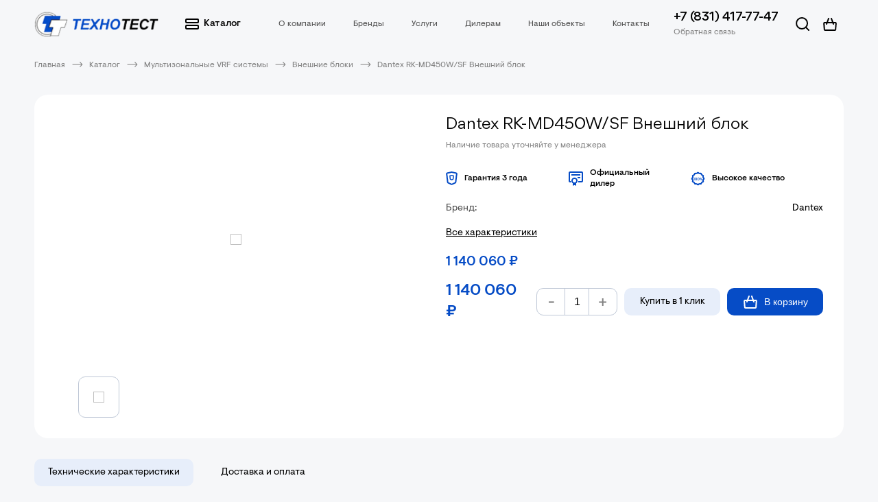

--- FILE ---
content_type: text/html; charset=UTF-8
request_url: https://tt-vent.ru/catalog/promyishlennyie-kondiczioneryi/vrf-multizone-system/vneshnie-bloki/dantex-rk-md450w/sf-vneshnij-blok.html
body_size: 7691
content:
<!DOCTYPE html>
<html lang="ru">
<head>
    <base href="https://tt-vent.ru/">
<meta charset="UTF-8">
<meta name="viewport" content="width=device-width, initial-scale=1">
<title>Dantex RK-MD450W/SF Внешний блок | Интернет-магазин Технотест </title>

<link rel="shortcut icon" href="favicon.ico" type="image/x-icon">
<link rel="stylesheet" href="assets/templates/new/css/normalize.css">
<link rel="stylesheet" href="assets/templates/new/css/fonts.css">
<link rel="stylesheet" href="assets/templates/new/js/owl/assets/owl.carousel.min.css">
<link rel="stylesheet" href="assets/templates/new/js/owl/assets/owl.theme.default.min.css">
<link rel="stylesheet" href="assets/templates/new/js/fancybox/jquery.fancybox.min.css">
<link rel="stylesheet" href="assets/templates/new/js/roundslider/roundslider.min.css">
<link rel="stylesheet" href="https://ajax.googleapis.com/ajax/libs/jqueryui/1.12.1/themes/smoothness/jquery-ui.css">
<link rel="stylesheet" href="assets/templates/new/css/style.css">
<link rel="stylesheet" href="assets/templates/new/css/custom.css?v.1.003">
<meta name='yandex-verification' content='7838a28629a5153c' />
<script async src="https://www.googletagmanager.com/gtag/js?id=UA-109862480-1"></script>
<script>
  window.dataLayer = window.dataLayer || [];
  function gtag(){dataLayer.push(arguments);}
  gtag('js', new Date());

  gtag('config', 'UA-109862480-1');
</script>
<!-- Yandex.Metrika counter -->
<script type="text/javascript" >
   (function(m,e,t,r,i,k,a){m[i]=m[i]||function(){(m[i].a=m[i].a||[]).push(arguments)};
   m[i].l=1*new Date();k=e.createElement(t),a=e.getElementsByTagName(t)[0],k.async=1,k.src=r,a.parentNode.insertBefore(k,a)})
   (window, document, "script", "https://mc.yandex.ru/metrika/tag.js", "ym");

   ym(17522479, "init", {
        clickmap:true,
        trackLinks:true,
        accurateTrackBounce:true,
        webvisor:true,
        ecommerce:"dataLayer"
   });
</script>
<noscript><div><img src="https://mc.yandex.ru/watch/17522479" style="position:absolute; left:-9999px;" alt="" /></div></noscript>
<!-- /Yandex.Metrika counter -->

<link rel="stylesheet" href="/assets/components/minishop2/css/web/lib/jquery.jgrowl.min.css" type="text/css" />
<script>miniShop2Config = {"close_all_message":"\u0437\u0430\u043a\u0440\u044b\u0442\u044c \u0432\u0441\u0435","cssUrl":"\/assets\/components\/minishop2\/css\/web\/","jsUrl":"\/assets\/components\/minishop2\/js\/web\/","actionUrl":"\/assets\/components\/minishop2\/action.php","ctx":"web","price_format":[0,"."," "],"price_format_no_zeros":true,"weight_format":[3,"."," "],"weight_format_no_zeros":true};</script>
</head>
<body>
    <header class="header">
    <div class="wrapper">
        <a href="http://tt-vent.ru/" class="header__logo"><img src="assets/templates/new/images/logo.png"></a>
        <div class="header__catalog">
            <a href="catalog/" class="header__catalog__btn">
                <svg width="21" height="16" viewBox="0 0 21 16" fill="none" xmlns="http://www.w3.org/2000/svg">
                    <rect x="1.05908" y="1.00293" width="18" height="4.99717" rx="1" stroke="black" stroke-width="2"/>
                    <rect x="1.05908" y="9.97482" width="18" height="5" rx="1" stroke="black" stroke-width="2"/>
                </svg>
                Каталог
            </a>
            <div class="header__submenu">
                <a href="catalog/byitovyie-kondiczioneryi/" class="header__submenu__item">
                    <div class="header__submenu__item__img"><img src="assets/templates/new/images/category/household_conditioners.svg"></div>
                    <div class="header__submenu__item__title">Бытовые кондиционеры</div>
                </a>
                <a href="catalog/polupromyishlennyie-kondiczioneryi/" class="header__submenu__item">
                    <div class="header__submenu__item__img"><img src="assets/templates/new/images/category/semiindustrial_conditioners.svg"></div>
                    <div class="header__submenu__item__title">Полупромышленные кондиционеры</div>
                </a>
                <a href="catalog/teplovoe-oborudovanie.html" class="header__submenu__item">
                    <div class="header__submenu__item__img"><img src="assets/templates/new/images/category/heating.svg"></div>
                    <div class="header__submenu__item__title">Тепловое оборудование</div>
                </a>
                <a href="catalog/vozduxoochistiteli/" class="header__submenu__item">
                    <div class="header__submenu__item__img"><img src="assets/templates/new/images/category/airpurifiers.svg"></div>
                    <div class="header__submenu__item__title">Воздухоочистители</div>
                </a>
                <a href="catalog/uvlazhniteli-vozduxa/" class="header__submenu__item">
                    <div class="header__submenu__item__img"><img src="assets/templates/new/images/category/airhumidifiers.svg"></div>
                    <div class="header__submenu__item__title">Увлажнители воздуха</div>
                </a>
            </div>
        </div>
        <nav class="nav">
            <ul>
                <li class=""><a href="about.html">О компании</a></li>
                <li class=""><a href="brand.html">Бренды</a></li>
                <li class=" nav__category">
                    <a href="service/">Услуги</a>
                    <div class="nav__submenu">
                        <a href="catalog/ustanovka-kondiczionerov/" class="nav__submenu__item">
                            <div class="nav__submenu__item__img"><img src="assets/templates/new/images/ustanovka.svg"></div>
                            <div class="nav__submenu__item__title">Установка кондиционеров</div>
                        </a>
                        <a href="service/engineering.html" class="nav__submenu__item">
                            <div class="nav__submenu__item__img"><img class="rotate-img" src="assets/templates/new/images/proektrovanie.svg"></div>
                            <div class="nav__submenu__item__title">Проектирование</div>
                        </a>
                        <a href="catalog/prophylaxis/" class="nav__submenu__item">
                            <div class="nav__submenu__item__img"><img src="assets/templates/new/images/maintenance.svg"></div>
                            <div class="nav__submenu__item__title">Обслуживание кондиционеров</div>
                        </a>
                        <a href="catalog/prophylaxis/remont-kondiczionerov.html" class="nav__submenu__item">
                            <div class="nav__submenu__item__img"><img src="assets/templates/new/images/repair.svg"></div>
                            <div class="nav__submenu__item__title">Ремонт кондиционеров</div>
                        </a>
                        <a href="catalog/prophylaxis/zapravka-kondiczionerov.html" class="nav__submenu__item">
                            <div class="nav__submenu__item__img"><img src="assets/templates/new/images/refueling.svg"></div>
                            <div class="nav__submenu__item__title">Заправка кондиционеров</div>
                        </a>
                    </div>
                </li>
                <li class=""><a href="dlya-dilerov.html">Дилерам</a></li>
                <li class=""><a href="objects.html">Наши объекты</a></li>
                <li class=""><a href="contact.html">Контакты</a></li>
            </ul>
        </nav>
        <div class="header__contacts">
            <a href="tel:+78314177747" class="header__contacts__phone">+7 (831) 417-77-47</a>
            <a href="#modal-feedback" data-fancybox class="header__contacts__feedback">Обратная связь</a>
        </div>
        <div class="header__links">
            <div class="header__search">
                <a href="#">
                    <svg width="21" height="20" viewBox="0 0 21 20" fill="none" xmlns="http://www.w3.org/2000/svg">
                        <circle cx="9.06662" cy="9.00803" r="8.00803" stroke="black" stroke-width="2"/>
                        <path d="M19.0189 18.9864L15.1465 15.1125" stroke="black" stroke-width="2" stroke-linecap="round"/>
                    </svg>
                </a>
                <form method="post" action="poisk.html" class="header__search__form">
    <input type="hidden" name="id" value="2087" />
    <input type="text" name="search" id="search" placeholder="Поиск">
    <input type="submit" class="btn btn_dark" value="Искать">
    <div class="header__search__form__close">
        <svg width="15" height="15" viewBox="0 0 15 15" fill="none" xmlns="http://www.w3.org/2000/svg"><path d="M13.0703 1L0.999612 13.0707" stroke="black" stroke-width="2" stroke-linecap="round"/><path d="M13.0713 13.0713L1.00059 1.00059" stroke="black" stroke-width="2" stroke-linecap="round"/></svg>
    </div>
</form>
  
            </div>
            <a href="cart.html" class="header__minicart ">
    <span class="header__minicart__total ms2_total_count">0</span>
    <div >
        <svg width="20" height="19" viewBox="0 0 20 19" fill="none" xmlns="http://www.w3.org/2000/svg">
            <path d="M1.85501 17.0767C1.89508 17.5977 2.32953 18 2.85206 18H17.1479C17.6705 18 18.1049 17.5977 18.145 17.0767L18.8373 8.0767C18.882 7.4959 18.4228 7 17.8402 7H2.15975C1.57724 7 1.11802 7.4959 1.1627 8.0767L1.85501 17.0767Z" stroke="black" stroke-width="2"/>
            <path d="M5 9L8 1" stroke="black" stroke-width="2" stroke-linecap="round"/>
            <path d="M15 9L12 1" stroke="black" stroke-width="2" stroke-linecap="round"/>
        </svg>
    </div>
</a>
        </div>
        <a href="#" class="m-nav-btn"><span></span><span></span><span></span></a>
    </div>
</header>
<div class="m-navblock m-service">
    <a href="catalog/ustanovka-kondiczionerov/" class="">
        <div class="m-navblock__img"><img src="assets/templates/new/images/ustanovka.svg"></div>
        <div class="m-navblock__title">Установка кондиционеров</div>
    </a>
    <a href="service/engineering.html" class="">
        <div class="m-navblock__img"><img class="rotate-img" src="assets/templates/new/images/proektrovanie.svg"></div>
        <div class="m-navblock__title">Проектирование</div>
    </a>
    <a href="catalog/prophylaxis/" class="">
        <div class="m-navblock__img"><img src="assets/templates/new/images/maintenance.svg"></div>
        <div class="m-navblock__title">Обслуживание кондиционеров</div>
    </a>
    <a href="catalog/prophylaxis/remont-kondiczionerov.html" class="">
        <div class="m-navblock__img"><img src="assets/templates/new/images/repair.svg"></div>
        <div class="m-navblock__title">Ремонт кондиционеров</div>
    </a>
    <a href="catalog/prophylaxis/zapravka-kondiczionerov.html" class="">
        <div class="m-navblock__img"><img src="assets/templates/new/images/refueling.svg"></div>
        <div class="m-navblock__title">Заправка кондиционеров</div>
    </a>
</div>
<div class="m-navblock m-catalog">
    <a href="catalog/byitovyie-kondiczioneryi/" >
        <div class="m-navblock__img"><img src="assets/templates/new/images/category/household_conditioners.svg"></div>
        <div class="m-navblock__title">Бытовые кондиционеры</div>
    </a>
    <a href="catalog/polupromyishlennyie-kondiczioneryi/" >
        <div class="m-navblock__img"><img src="assets/templates/new/images/category/semiindustrial_conditioners.svg"></div>
        <div class="m-navblock__title">Полупромышленные кондиционеры</div>
    </a>
    <a href="catalog/teplovoe-oborudovanie.html" >
        <div class="m-navblock__img"><img src="assets/templates/new/images/category/heating.svg"></div>
        <div class="m-navblock__title">Тепловое оборудование</div>
    </a>
    <a href="catalog/vozduxoochistiteli/" >
        <div class="m-navblock__img"><img src="assets/templates/new/images/category/airpurifiers.svg"></div>
        <div class="m-navblock__title">Воздухоочистители</div>
    </a>
    <a href="catalog/uvlazhniteli-vozduxa/" >
        <div class="m-navblock__img"><img src="assets/templates/new/images/category/airhumidifiers.svg"></div>
        <div class="m-navblock__title">Увлажнители воздуха</div>
    </a>
</div>
<div class="m-contacts">
    <div class="m-contacts__title">Контакты</div>
    <a  class="m-contacts__phone" href="tel:++7 (831) 417-77-47">+7 (831) 417-77-47</a>
    <div class="m-contacts__phones"><a href="tel:+78314163433">416-34-33</a>, <a href="tel:+78314684516">468-45-16</a>, <a href="tel:+78314684964">468-49-64</a></div>
    <div class="m-contacts__address">603122, г. Нижний Новгород, ул. Ванеева,<br> дом 199, пом 9</div>
    <a href="mailto:info@tt-vent.ru" class="m-contacts__email">info@tt-vent.ru</a>
    <a href="#modal-feedback" data-fancybox class="m-contacts__feedback">Обратная связь</a>
</div>
<div class="m-menu">
    <a href="#" class="m-menu__link m-menu__catalog">
        <div class="m-menu__icon">
            <svg width="20" height="16" viewBox="0 0 20 16" fill="none" xmlns="http://www.w3.org/2000/svg">
                <rect x="1" y="1" width="18" height="4.99717" rx="1" stroke="#000000" stroke-width="2"/>
                <rect x="1" y="9.97168" width="18" height="5" rx="1" stroke="#000000" stroke-width="2"/>
            </svg>
        </div>
        <div class="m-menu__title">Каталог</div>
    </a>
    <a href="#" class="m-menu__link m-menu__service" >
        <div class="m-menu__icon">
            <img src="assets/templates/new/images/service_icon.svg">
        </div>
        <div class="m-menu__title">Услуги</div>
    </a>
    <a href="cart.html" class="">
        <div class="m-menu__icon">
            <svg width="20" height="19" viewBox="0 0 20 19" fill="none" xmlns="http://www.w3.org/2000/svg">
                <path d="M1.85501 17.0767C1.89508 17.5977 2.32953 18 2.85206 18H17.1479C17.6705 18 18.1049 17.5977 18.145 17.0767L18.8373 8.0767C18.882 7.4959 18.4228 7 17.8402 7H2.15975C1.57724 7 1.11802 7.4959 1.1627 8.0767L1.85501 17.0767Z" stroke="black" stroke-width="2"/>
                <path d="M5 9L8 1" stroke="black" stroke-width="2" stroke-linecap="round"/>
                <path d="M15 9L12 1" stroke="black" stroke-width="2" stroke-linecap="round"/>
            </svg>
        </div>
        <div class="m-menu__title">Корзина</div>
    </a>
    <div class="m-menu-search-wrapper">
        <form method="post" action="poisk.html" class="header__search__form">
    <input type="hidden" name="id" value="2087" />
    <input type="text" name="search" id="search" placeholder="Поиск">
    <input type="submit" class="btn btn_dark" value="Искать">
    <div class="header__search__form__close">
        <svg width="15" height="15" viewBox="0 0 15 15" fill="none" xmlns="http://www.w3.org/2000/svg"><path d="M13.0703 1L0.999612 13.0707" stroke="black" stroke-width="2" stroke-linecap="round"/><path d="M13.0713 13.0713L1.00059 1.00059" stroke="black" stroke-width="2" stroke-linecap="round"/></svg>
    </div>
</form>
 
    </div>
    <a href="#" class="m-menu-search">
        <div class="m-menu__icon">
            <svg width="20" height="20" viewBox="0 0 20 20" fill="none" xmlns="http://www.w3.org/2000/svg">
                <circle cx="9.00803" cy="9.00803" r="8.00803" stroke="black" stroke-width="2"/>
                <path d="M18.9604 18.9862L15.0879 15.1123" stroke="black" stroke-width="2" stroke-linecap="round"/>
            </svg>
        </div>
        <div class="m-menu__title">Поиск</div>
    </a>
</div>
    <div class="content">
        <div class="wrapper wrapper_breadcrumbs">
    <ul class="breadcrumbs"><li class="breadcrumb-item"><a href="/">Главная</a></li><span></span><li class="breadcrumb-item"><a href="catalog/">Каталог</a></li><span></span><li class="breadcrumb-item"><a href="catalog/promyishlennyie-kondiczioneryi/vrf-multizone-system/">Мультизональные VRF системы</a></li><span></span><li class="breadcrumb-item"><a href="catalog/promyishlennyie-kondiczioneryi/vrf-multizone-system/vneshnie-bloki/">Внешние блоки</a></li><span></span><li class="breadcrumb-item active">Dantex RK-MD450W/SF Внешний блок</li></ul>
</div>
        <div class="product">
            <div class="wrapper">
                <div class="product__images">
                    <div class="product-preview__labels">
                        
                        
                    </div>
                    <div class="product__images__big owl-theme owl-carousel">
                        <a href="/assets/images/products/735/rk-md252w-cs-auto-auto.jpg" data-hash="image_1" data-fancybox=""><img src="/assets/images/products/735/rk-md252w-cs-auto-auto.jpg"></a>
    </div>
<div class="product__images__small owl-theme owl-carousel">
                        <a href="catalog/promyishlennyie-kondiczioneryi/vrf-multizone-system/vneshnie-bloki/dantex-rk-md450w/sf-vneshnij-blok.html#image_1" data-hash="image_1"><img src="/assets/images/products/735/rk-md252w-cs-auto-auto.jpg"></a>
    </div>
                </div>
                <div class="product__info">
                    <h1>Dantex RK-MD450W/SF Внешний блок</h1>
                    
                    <div class="product__info__notice">Наличие товара уточняйте у менеджера</div>
                    <div class="product__info__advantages">
                        <div class="product__info__advantages__item">
                            <div class="product__info__advantages__item__icon"><img src="assets/templates/new/images/guarantee.svg"></div>
                            <div class="product__info__advantages__item__text">Гарантия 3 года</div>
                        </div>
                        <div class="product__info__advantages__item">
                            <div class="product__info__advantages__item__icon"><img src="assets/templates/new/images/dealer.svg"></div>
                            <div class="product__info__advantages__item__text">Официальный<br> дилер</div>
                        </div>
                        <div class="product__info__advantages__item">
                            <div class="product__info__advantages__item__icon"><img src="assets/templates/new/images/quality.svg"></div>
                            <div class="product__info__advantages__item__text">Высокое качество</div>
                        </div>
                    </div>
                    <div class="product__info__params">
                        <div class="product__info__params__item"><div class="product__info__params__item__key">Бренд:</div><div class="product__info__params__item__value">Dantex</div></div>
                        
                        
                        
                        <a href="#tabs" class="product__info__params__all"><span>Все характеристики</span><span>Скрыть</span></a>
                    </div>
                    
                    <div class="product__info__prices">
                        <div class="product__info__price"><span>1 140 060 </span>  ₽</div>
                        
                    </div>
                    
                    <form class="product__info__form ms2_form" method="post" data-price="1140060">
                        <input type="hidden" name="id" value="735" />
                        <div class="product__info__form__total">
                            <div><span>1 140 060</span> ₽</div>
                            <div class="count-block">
                                <a href="#" data-type="minus" class="count-block__btn">
                                    <svg width="9" height="3" viewBox="0 0 9 3" fill="none" xmlns="http://www.w3.org/2000/svg"><path d="M0.967695 2.57031V0.410312H8.6477V2.57031H0.967695Z" fill="#828282"></path></svg>
                                </a>
                                <input type="number" min="1" name="count" value="1">
                                <a href="#" data-type="plus" class="count-block__btn">
                                    <svg width="12" height="11" viewBox="0 0 12 11" fill="none" xmlns="http://www.w3.org/2000/svg"><path d="M0.370273 6.57031V4.41031H4.69027V0.0903115H6.73027V4.41031H11.0503V6.57031H6.73027V10.8903H4.69027V6.57031H0.370273Z" fill="#828282"></path></svg>
                                </a>
                            </div>
                        </div>
                        <div class="product__info__form__block">
                            <a href="#one-click-popup" class="btn btn_one-click" data-fancybox data-id="735" data-install="" data-price="1 140 060" data-article="" data-name="Dantex RK-MD450W/SF Внешний блок" data-img="/assets/images/products/735/rk-md252w-cs-auto-auto.jpg">Купить в 1 клик</a>
                            <button type="submit" name="ms2_action" class="btn btn_dark" value="cart/add"><img src="assets/templates/new/images/cart_i.svg"> В корзину</button>
                        </div>
                    </form>
                </div>
            </div>
        </div>
        <div class="product-tabs">
            <div class="wrapper">
                <div class="product-tabs__content" id="tabs">
                    <div class="product-tabs__btns">
                        <a href="#" data-tab="1" class="btn tab-btn active">Технические характеристики</a>
                        <a href="#" data-tab="2" class="btn tab-btn">Доставка и оплата</a>
                    </div>
                    <div class="product-tabs__tab active" data-tab="1">
                        <div class="product__chars">
                            <div class="product__char"><div class="product__char__key">Мощность в режиме охлаждения, кВт</div><div class="product__char__value">45</div></div><div class="product__char"><div class="product__char__key">Мощность в режиме обогрева, кВт</div><div class="product__char__value">47</div></div><div class="product__char"><div class="product__char__key">Размер внешнего блока, мм</div><div class="product__char__value">1380х1615х830</div></div><div class="product__char"><div class="product__char__key">Вес внешнего блока, кг</div><div class="product__char__value">399</div></div><div class="product__char"><div class="product__char__key">Циркуляция воздуха, куб. м/ч</div><div class="product__char__value">14800</div></div><div class="product__char"><div class="product__char__key">Тип хладагента</div><div class="product__char__value">R410A</div></div><div class="product__char"><div class="product__char__key">Напряжение, Ф, В, Гц</div><div class="product__char__value">3-380-50</div></div>
                        </div>
                        
                    </div>
                    <div class="product-tabs__tab text-block" data-tab="2">
                        
                    </div>
                </div>
                <div class="product-tabs__sidebar">
                    <div class="product-tabs__sidebar__item">
                        <div class="product-tabs__sidebar__item__icon"><img src="assets/templates/new/images/delivery.svg"></div>
                        <div class="product-tabs__sidebar__item__text">Доставка по другим регионам</div>
                    </div>
                    <div class="product-tabs__sidebar__item">
                        <div class="product-tabs__sidebar__item__icon"><img src="assets/templates/new/images/installation.svg"></div>
                        <div class="product-tabs__sidebar__item__text">Монтаж и пусконаладочные работы</div>
                    </div>
                    <div class="product-tabs__sidebar__item">
                        <div class="product-tabs__sidebar__item__icon"><img src="assets/templates/new/images/consult.svg"></div>
                        <div class="product-tabs__sidebar__item__text">Профессиональная консультация</div>
                    </div>
                </div>
            </div>
        </div>
    </div>
    <div class="wrapper wrapper_slider p_b_100">
        <h2 class="title title_circle title_circle_right"><div><span>Похожие товары</span></div></h2>
        <div class="triple-slider owl-theme owl-carousel">
            <div class="products-triple"><div><div class="product-preview product-preview_horizontal">
    <div class="product-preview__labels">
                    </div>
    <div class="product-preview__image">
        <a href="catalog/promyishlennyie-kondiczioneryi/vrf-multizone-system/vneshnie-bloki/dantex-rk-md400w/sf-vneshnij-blok.html"><img src="/assets/cache_image/products/736/rk-md252w-cs-auto-auto_0x170_6f9.jpg"></a>
    </div>
    <div class="product-preview__content">
        <a href="catalog/promyishlennyie-kondiczioneryi/vrf-multizone-system/vneshnie-bloki/dantex-rk-md400w/sf-vneshnij-blok.html" class="product-preview__title">Dantex RK-MD400W/SF Внешний блок</a>
        <div class="product-preview__article"></div>
        
        <div class="product-preview__chars">
            
            
        </div>
        <div class="product-preview__bottom">
            <div class="product-preview__price"><span>1 046 440 ₽</span>  </div>
            <div class="product-preview__btns">
                <a href="#one-click-popup" class="btn btn_one-click" data-fancybox data-id="736"  data-price="1 046 440" data-install="" data-article="" data-name="Dantex RK-MD400W/SF Внешний блок" data-img="/assets/images/products/736/rk-md252w-cs-auto-auto.jpg"><span>Купить&nbsp;</span> в 1 клик</a>
                <form method="post" class="ms2_form">
                    <input type="hidden" name="id" value="736">
                    <input type="hidden" name="count" value="1">
                    <input type="hidden" id="736">
                    <button type="submit" class="to-cart" name="ms2_action" value="cart/add"></button>
                </form>
            </div>
        </div>
    </div>
</div><div class="product-preview product-preview_horizontal">
    <div class="product-preview__labels">
                    </div>
    <div class="product-preview__image">
        <a href="catalog/promyishlennyie-kondiczioneryi/vrf-multizone-system/vneshnie-bloki/dantex-rk-md335w/sf-vneshnij-blok.html"><img src="/assets/cache_image/products/737/rk-md252w-cs-auto-auto_0x170_6f9.jpg"></a>
    </div>
    <div class="product-preview__content">
        <a href="catalog/promyishlennyie-kondiczioneryi/vrf-multizone-system/vneshnie-bloki/dantex-rk-md335w/sf-vneshnij-blok.html" class="product-preview__title">Dantex RK-MD335W/SF Внешний блок</a>
        <div class="product-preview__article"></div>
        
        <div class="product-preview__chars">
            
            
        </div>
        <div class="product-preview__bottom">
            <div class="product-preview__price"><span>896 930 ₽</span>  </div>
            <div class="product-preview__btns">
                <a href="#one-click-popup" class="btn btn_one-click" data-fancybox data-id="737"  data-price="896 930" data-install="" data-article="" data-name="Dantex RK-MD335W/SF Внешний блок" data-img="/assets/images/products/737/rk-md252w-cs-auto-auto.jpg"><span>Купить&nbsp;</span> в 1 клик</a>
                <form method="post" class="ms2_form">
                    <input type="hidden" name="id" value="737">
                    <input type="hidden" name="count" value="1">
                    <input type="hidden" id="737">
                    <button type="submit" class="to-cart" name="ms2_action" value="cart/add"></button>
                </form>
            </div>
        </div>
    </div>
</div></div><div class="products-triple__vertical"><div class="product-preview product-preview_horizontal">
    <div class="product-preview__labels">
                    </div>
    <div class="product-preview__image">
        <a href="catalog/promyishlennyie-kondiczioneryi/vrf-multizone-system/vneshnie-bloki/dantex-rk-md280w/sf-vneshnij-blok.html"><img src="/assets/cache_image/products/738/rk-md252w-cs-auto-auto_0x170_6f9.jpg"></a>
    </div>
    <div class="product-preview__content">
        <a href="catalog/promyishlennyie-kondiczioneryi/vrf-multizone-system/vneshnie-bloki/dantex-rk-md280w/sf-vneshnij-blok.html" class="product-preview__title">Dantex RK-MD280W/SF Внешний блок</a>
        <div class="product-preview__article"></div>
        
        <div class="product-preview__chars">
            
            
        </div>
        <div class="product-preview__bottom">
            <div class="product-preview__price"><span>791 930 ₽</span>  </div>
            <div class="product-preview__btns">
                <a href="#one-click-popup" class="btn btn_one-click" data-fancybox data-id="738"  data-price="791 930" data-install="" data-article="" data-name="Dantex RK-MD280W/SF Внешний блок" data-img="/assets/images/products/738/rk-md252w-cs-auto-auto.jpg"><span>Купить&nbsp;</span> в 1 клик</a>
                <form method="post" class="ms2_form">
                    <input type="hidden" name="id" value="738">
                    <input type="hidden" name="count" value="1">
                    <input type="hidden" id="738">
                    <button type="submit" class="to-cart" name="ms2_action" value="cart/add"></button>
                </form>
            </div>
        </div>
    </div>
</div></div></div><div class="products-triple"><div><div class="product-preview product-preview_horizontal">
    <div class="product-preview__labels">
                    </div>
    <div class="product-preview__image">
        <a href="catalog/promyishlennyie-kondiczioneryi/vrf-multizone-system/vneshnie-bloki/dantex-rk-md252w/sf-vneshnij-blok.html"><img src="/assets/cache_image/products/739/rk-md252w-cs-auto-auto_0x170_6f9.jpg"></a>
    </div>
    <div class="product-preview__content">
        <a href="catalog/promyishlennyie-kondiczioneryi/vrf-multizone-system/vneshnie-bloki/dantex-rk-md252w/sf-vneshnij-blok.html" class="product-preview__title">Dantex RK-MD252W/SF Внешний блок</a>
        <div class="product-preview__article"></div>
        
        <div class="product-preview__chars">
            
            
        </div>
        <div class="product-preview__bottom">
            <div class="product-preview__price"><span>725 120 ₽</span>  </div>
            <div class="product-preview__btns">
                <a href="#one-click-popup" class="btn btn_one-click" data-fancybox data-id="739"  data-price="725 120" data-install="" data-article="" data-name="Dantex RK-MD252W/SF Внешний блок" data-img="/assets/images/products/739/rk-md252w-cs-auto-auto.jpg"><span>Купить&nbsp;</span> в 1 клик</a>
                <form method="post" class="ms2_form">
                    <input type="hidden" name="id" value="739">
                    <input type="hidden" name="count" value="1">
                    <input type="hidden" id="739">
                    <button type="submit" class="to-cart" name="ms2_action" value="cart/add"></button>
                </form>
            </div>
        </div>
    </div>
</div><div class="product-preview product-preview_horizontal">
    <div class="product-preview__labels">
                    </div>
    <div class="product-preview__image">
        <a href="catalog/promyishlennyie-kondiczioneryi/vrf-multizone-system/vneshnie-bloki/dantex-rk-md140w/sf-vneshnij-blok.html"><img src="/assets/cache_image/products/740/mvsr410-auto-auto_0x170_6f9.jpg"></a>
    </div>
    <div class="product-preview__content">
        <a href="catalog/promyishlennyie-kondiczioneryi/vrf-multizone-system/vneshnie-bloki/dantex-rk-md140w/sf-vneshnij-blok.html" class="product-preview__title">Dantex RK-MD140W/SF Внешний блок</a>
        <div class="product-preview__article"></div>
        
        <div class="product-preview__chars">
            
            
        </div>
        <div class="product-preview__bottom">
            <div class="product-preview__price"><span>345 120 ₽</span>  </div>
            <div class="product-preview__btns">
                <a href="#one-click-popup" class="btn btn_one-click" data-fancybox data-id="740"  data-price="345 120" data-install="" data-article="" data-name="Dantex RK-MD140W/SF Внешний блок" data-img="/assets/images/products/740/mvsr410-auto-auto.jpg"><span>Купить&nbsp;</span> в 1 клик</a>
                <form method="post" class="ms2_form">
                    <input type="hidden" name="id" value="740">
                    <input type="hidden" name="count" value="1">
                    <input type="hidden" id="740">
                    <button type="submit" class="to-cart" name="ms2_action" value="cart/add"></button>
                </form>
            </div>
        </div>
    </div>
</div></div><div class="products-triple__vertical"><div class="product-preview product-preview_horizontal">
    <div class="product-preview__labels">
                    </div>
    <div class="product-preview__image">
        <a href="catalog/promyishlennyie-kondiczioneryi/vrf-multizone-system/vneshnie-bloki/dantex-rk-md140w/f-vneshnij-blok.html"><img src="/assets/cache_image/products/741/mvsr410-auto-auto_0x170_6f9.jpg"></a>
    </div>
    <div class="product-preview__content">
        <a href="catalog/promyishlennyie-kondiczioneryi/vrf-multizone-system/vneshnie-bloki/dantex-rk-md140w/f-vneshnij-blok.html" class="product-preview__title">Dantex RK-MD140W/F Внешний блок</a>
        <div class="product-preview__article"></div>
        
        <div class="product-preview__chars">
            
            
        </div>
        <div class="product-preview__bottom">
            <div class="product-preview__price"><span>345 120 ₽</span>  </div>
            <div class="product-preview__btns">
                <a href="#one-click-popup" class="btn btn_one-click" data-fancybox data-id="741"  data-price="345 120" data-install="" data-article="" data-name="Dantex RK-MD140W/F Внешний блок" data-img="/assets/images/products/741/mvsr410-auto-auto.jpg"><span>Купить&nbsp;</span> в 1 клик</a>
                <form method="post" class="ms2_form">
                    <input type="hidden" name="id" value="741">
                    <input type="hidden" name="count" value="1">
                    <input type="hidden" id="741">
                    <button type="submit" class="to-cart" name="ms2_action" value="cart/add"></button>
                </form>
            </div>
        </div>
    </div>
</div></div></div><div class="products-triple"><div><div class="product-preview product-preview_horizontal">
    <div class="product-preview__labels">
                    </div>
    <div class="product-preview__image">
        <a href="catalog/promyishlennyie-kondiczioneryi/vrf-multizone-system/vneshnie-bloki/dantex-rk-md120w/f-vneshnij-blok.html"><img src="/assets/cache_image/products/755/mvsr410-auto-auto_0x170_6f9.jpg"></a>
    </div>
    <div class="product-preview__content">
        <a href="catalog/promyishlennyie-kondiczioneryi/vrf-multizone-system/vneshnie-bloki/dantex-rk-md120w/f-vneshnij-blok.html" class="product-preview__title">Dantex RK-MD120W/F Внешний блок</a>
        <div class="product-preview__article"></div>
        
        <div class="product-preview__chars">
            
            
        </div>
        <div class="product-preview__bottom">
            <div class="product-preview__price"><span>328 360 ₽</span>  </div>
            <div class="product-preview__btns">
                <a href="#one-click-popup" class="btn btn_one-click" data-fancybox data-id="755"  data-price="328 360" data-install="" data-article="" data-name="Dantex RK-MD120W/F Внешний блок" data-img="/assets/images/products/755/mvsr410-auto-auto.jpg"><span>Купить&nbsp;</span> в 1 клик</a>
                <form method="post" class="ms2_form">
                    <input type="hidden" name="id" value="755">
                    <input type="hidden" name="count" value="1">
                    <input type="hidden" id="755">
                    <button type="submit" class="to-cart" name="ms2_action" value="cart/add"></button>
                </form>
            </div>
        </div>
    </div>
</div></div><div class="products-triple__vertical"></div></div>
        </div>
    </div>
    <footer class="footer">
    <div class="wrapper">
        <div class="footer__about">
            <div>
                <a href="http://tt-vent.ru/"><img src="assets/templates/new/images/logo.png"></a>
                <div class="footer__copyright">© ООО «Технотест»,<br> все права защищены, 2021</div>
            </div>
            <div class="footer__development">
                <span>Создание, продвижение сайта:</span>
                <a href="https://daimax-digital.ru/" target="_blanc"><img src="assets/templates/new/images/daimax.svg"></a>
            </div>
        </div>
        <div class="footer__catalog">
            <div class="footer__title">Каталог:</div>
            <div>
                <div>
                    <ul><li  class="first"><a href="catalog/byitovyie-kondiczioneryi/nastennyie-split-sistemyi-2/" >Настенные кондиционеры</a></li></ul><ul><li ><a href="catalog/byitovyie-kondiczioneryi/multi-split-kondiczioner/" >Мульти-сплит системы</a></li></ul><ul><li  class="last"><a href="catalog/teplovoe-oborudovanie.html" >Тепловое оборудование</a><ul  class=""><li  class="first"><a href="catalog/teplovoe-oborudovanie/teplovyie-pushki/" >Тепловые пушки</a></li><li ><a href="catalog/teplovoe-oborudovanie/teplovyie-zavesyi/" >Тепловые завесы</a></li><li  class="last"><a href="catalog/teplovoe-oborudovanie/konvektoryi/" >Конвекторы</a></li></ul></li></ul>
                </div>
                <div>
                    <ul><li  class="first"><a href="catalog/polupromyishlennyie-kondiczioneryi/" >Полупромышленные кондиционеры</a><ul  class=""><li  class="first"><a href="catalog/polupromyishlennyie-kondiczioneryi/cassette-type/" >Кассетный тип</a></li><li ><a href="catalog/polupromyishlennyie-kondiczioneryi/chanel-type/" >Канальный тип</a></li><li ><a href="catalog/polupromyishlennyie-kondiczioneryi/column-type/" >Колонный тип</a></li><li  class="last"><a href="catalog/polupromyishlennyie-kondiczioneryi/napolno-potolochnyij-tip/" >Напольно-потолочный тип</a></li></ul></li></ul><ul><li ><a href="catalog/vozduxoochistiteli/" >Воздухоочистители</a></li></ul><ul><li  class="last"><a href="catalog/uvlazhniteli-vozduxa/" >Увлажнители воздуха</a></li></ul>
                </div>
            </div>
        </div>
        <div class="footer__nav">
            <div class="footer__title">Информация:</div>
            <ul class=""><li class="first"><a href="about.html" >О компании</a></li><li><a href="brand.html" >Бренды</a></li><li><a href="service/" >Услуги</a></li><li><a href="contact.html" >Контакты</a></li><li><a href="retail/faq.html" >Розничным покупателям</a></li><li><a href="commerce.html" >Оптовым покупателям</a></li><li><a href="dlya-dilerov.html" >Дилерам</a></li><li class="last"><a href="objects.html" >Наши объекты</a></li></ul>
        </div>
        <div class="footer__contacts">
            <div class="footer__title">Контакты:</div>
            <a href="tel:+78314177747" class="footer__phone">+7 (831) 417-77-47</a>
            <div class="footer__phones"><a href="tel:+78314163433">416-34-33</a>, <a href="tel:+78314684516">468-45-16</a>, <a href="tel:+78314684964">468-49-64</a></div>
            <div class="footer__address">603122, г. Нижний Новгород, ул. Ванеева,<br> дом 199, пом 9</div>
            <a href="mailto:info@tt-vent.ru" class="footer__email">info@tt-vent.ru</a>
            <a href="#modal-feedback" data-fancybox class="footer__feedback">Обратная связь</a>
        </div>
    </div>
</footer>
<div class="popup" id="modal-feedback">
    <div class="wrapper">
        <div class="contacts__feedback">
            <h2 class="title">Обратная связь</h2>
            <form class="form feedback-form"  method="post" id="modal-feedback">
                <input type="hidden" name="action" value="sendEmail"> 
            	<input type="hidden" name="tpl" value="feedbackTpl.147"> 
                <input type="hidden" name="title" value="Сообщение на сайте tt-vent.ru "> 
                <div>
                    <div>
                        <input type="text" name="name" placeholder="Ваше имя">
                        <input type="email" name="email" placeholder="Электронная почта">
                        <input type="text" name="phone" placeholder="Телефон">
                    </div>
                    <div>
                        <textarea name="message" placeholder="Сообщение"></textarea>
                    </div>
                </div>
                <label class="checkbox-label">
                    <input type="checkbox" name="personal" value="12" class="" checked required>
                    <div></div>
                    <div class="label-text">Согласен на обработку персональных данных</div>
                </label>
                <br>
                <input type="submit" class="btn btn_dark" value="Отправить">
            </form>
        </div>
    </div>
</div>
<div class="popup" id="success-message">
    <div class="order-success">
        <div class="wrapper">
            <div class="order-success__text">Ваше сообщение успешно отправлено!</div>
            <div><img src="assets/templates/new/images/manager_i.svg"></div>
            <div class="order-success__text">Наш специалист свяжется с вами в течение 10 минут</div>
        </div>
    </div>
</div>
<div class="one-click-block popup" id="one-click-popup">
    <div class="one-click-block__wrap">
        <div class="one-click__title">Купить в один клик</div>
        <div class="one-click__img"><img src=""></div>
        <div class="one-click__product-title"></div>
        <div class="one-click__product-article">Артикул: <span></span></div>
        <div class="one-click__product-price"><span></span> ₽</div>
        <div class="product__info__installation">
            <div>
                <label class="checkbox-label">
                    <input type="checkbox">
                    <div></div>
                    <div class="product__info__installation__text">Заказать стандартную установку</div>
                    <div class="product__info__installation__price">+ <span></span>&nbsp;₽</div>
                </label>
            </div>
        </div>
        <form class="form feedback-form" method="post">
            
            <input type="hidden" name="action" value="sendEmail"> 
        	<input type="hidden" name="tpl" value="oneClickEmail.150"> 
            <input type="hidden" name="title" value="Заказ товара в 1 клик на сайте tt-vent.ru"> 
            
            <input type="text" placeholder="Ваше имя" name="name">
            <input type="email" placeholder="Электронная почта" name="email">
            <input type="text" placeholder="Телефон" name="phone">
            <input type="hidden" name="install">
            <input type="hidden" name="installprice">
            <input type="hidden" name="product">
            <input type="hidden" name="product-id">
            <p>Нажимая "Отправить", вы даёте согласие на обработку своих персональных данных, в соответсвии с Федеральным законом № 152-ФЗ “О персональных данных” и принимаете условия Пользовательского соглашения</p>
            <button type="submit" class="btn btn_dark">Отправить</button>
        </form>
    </div>
</div>

    <script src="https://ajax.googleapis.com/ajax/libs/jquery/3.2.1/jquery.min.js"></script>
<script src="https://ajax.googleapis.com/ajax/libs/jqueryui/1.12.1/jquery-ui.min.js"></script>
<script src="assets/templates/new/js/owl/owl.carousel.min.js"></script>
<script src="assets/templates/new/js/fancybox/jquery.fancybox.min.js"></script>
<script src="assets/templates/new/js/roundslider/roundslider.min.js"></script>
<script src="assets/templates/new/js/scripts.js?v.1.002"></script>
<script src="assets/templates/new/js/custom.js?v.1.002"></script>
<script src="/assets/components/minishop2/js/web/default.js?v=e2bdf7f5a6"></script>
<script src="/assets/components/minishop2/js/web/lib/jquery.jgrowl.min.js"></script>
<script src="/assets/components/minishop2/js/web/message_settings.js"></script>
</body>
</html>

--- FILE ---
content_type: text/css
request_url: https://tt-vent.ru/assets/templates/new/css/fonts.css
body_size: 310
content:
@font-face {
    font-family: 'Gordita';
    src: url('../fonts/Gordita-Medium.eot');
    src: local('../fonts/Gordita Medium'), local('Gordita-Medium'),
    url('../fonts/Gordita-Medium.eot?#iefix') format('embedded-opentype'),
    url('../fonts/Gordita-Medium.woff2') format('woff2'),
    url('../fonts/Gordita-Medium.woff') format('woff'),
    url('../fonts/Gordita-Medium.ttf') format('truetype');
    font-weight: 500;
    font-style: normal;
}

@font-face {
    font-family: 'Gordita';
    src: url('../fonts/Gordita-Bold.eot');
    src: local('../fonts/Gordita Bold'), local('Gordita-Bold'),
    url('../fonts/Gordita-Bold.eot?#iefix') format('embedded-opentype'),
    url('../fonts/Gordita-Bold.woff2') format('woff2'),
    url('../fonts/Gordita-Bold.woff') format('woff'),
    url('../fonts/Gordita-Bold.ttf') format('truetype');
    font-weight: bold;
    font-style: normal;
}

@font-face {
    font-family: 'Gordita';
    src: url('../fonts/Gordita-Regular.eot');
    src: local('../fonts/Gordita Regular'), local('Gordita-Regular'),
    url('../fonts/Gordita-Regular.eot?#iefix') format('embedded-opentype'),
    url('../fonts/Gordita-Regular.woff2') format('woff2'),
    url('../fonts/Gordita-Regular.woff') format('woff'),
    url('../fonts/Gordita-Regular.ttf') format('truetype');
    font-weight: normal;
    font-style: normal;
}


@font-face {
    font-family: 'Visuelt Pro';
    src: url('../fonts/VisueltPro-Medium.eot');
    src: local('../fonts/VisueltPro-Medium'),
    url('../fonts/VisueltPro-Medium.eot?#iefix') format('embedded-opentype'),
    url('../fonts/VisueltPro-Medium.woff2') format('woff2'),
    url('../fonts/VisueltPro-Medium.woff') format('woff'),
    url('../fonts/VisueltPro-Medium.ttf') format('truetype');
    font-weight: 500;
    font-style: normal;
}

@font-face {
    font-family: 'Visuelt Pro';
    src: url('../fonts/VisueltPro-Regular.eot');
    src: local('../fonts/VisueltPro-Regular'),
    url('../fonts/VisueltPro-Regular.eot?#iefix') format('embedded-opentype'),
    url('../fonts/VisueltPro-Regular.woff2') format('woff2'),
    url('../fonts/VisueltPro-Regular.woff') format('woff'),
    url('../fonts/VisueltPro-Regular.ttf') format('truetype');
    font-weight: normal;
    font-style: normal;
}

@font-face {
    font-family: 'Visuelt Pro';
    src: url('../fonts/VisueltPro-Bold.eot');
    src: local('../fonts/VisueltPro-Bold'),
    url('../fonts/VisueltPro-Bold.eot?#iefix') format('embedded-opentype'),
    url('../fonts/VisueltPro-Bold.woff2') format('woff2'),
    url('../fonts/VisueltPro-Bold.woff') format('woff'),
    url('../fonts/VisueltPro-Bold.ttf') format('truetype');
    font-weight: bold;
    font-style: normal;
}



--- FILE ---
content_type: text/css
request_url: https://tt-vent.ru/assets/templates/new/css/style.css
body_size: 12770
content:
@charset "UTF-8";
html {
  height: 100%;
}

body {
  background: #F6F7F9;
  font-family: "Visuelt Pro";
  display: flex;
  flex-direction: column;
  height: 100%;
}

body.fixed {
  padding-top: 70px;
}

.wrapper {
  width: 1180px;
  margin: 0 auto;
  box-sizing: border-box;
}

.content {
  flex: 1 0 auto;
  position: relative;
  z-index: 2;
}

.content_404 {
  background-image: url("../images/404.jpg");
  background-size: cover;
  background-position: center center;
  min-height: 635px;
}

.p_b_100 {
  padding-bottom: 100px;
}

.title {
  text-align: center;
  font-family: "Gordita";
  font-weight: normal;
  font-size: 36px;
  line-height: 39px;
  color: #000000;
  display: flex;
  justify-content: center;
  position: relative;
  margin-top: 0;
}
.title > div {
  position: relative;
}
.title > div span {
  position: relative;
  z-index: 2;
}
.title sup {
  font-weight: bold;
  font-size: 12px;
  line-height: 34px;
  color: #064CC6;
  margin-right: 3px;
  z-index: 2;
}

.title_circle > div:before {
  content: "";
  position: absolute;
  background: url("../images/title_circle.svg");
  width: 136px;
  height: 137px;
  z-index: 1;
  top: -10px;
}

.title_circle_left > div:before {
  left: 10px;
}

.title_circle_right > div:before {
  right: -30px;
}

.title_circle_center > div:before {
  left: 50%;
  transform: translate(-50%, 0);
}

.main-title {
  margin: 27px 0 30px 0;
  font-family: "Gordita";
  font-weight: normal;
  font-size: 36px;
  line-height: 39px;
  text-align: center;
  color: #000000;
}

.main-title_left {
  text-align: left;
}

.rotate-img {
  transform: rotate(45deg);
}

.title__extratext {
  font-size: 14px;
  line-height: 18px;
  margin-top: -20px;
  margin-bottom: 20px;
  position: relative;
  z-index: 2;
  text-align: center;
}

.popup {
  display: none;
}

@media (max-width: 1200px) {
  .wrapper {
    width: 100%;
    padding: 0 15px;
  }

  .content {
    padding: 0 15px;
  }

  .content_main {
    padding: 0;
  }
}
@media (max-width: 992px) {
  body {
    padding-top: 50px;
  }

  .main-title {
    font-size: 20px;
    line-height: 22px;
    margin: 17px 0;
  }

  .p_b_100 {
    padding-bottom: 41px;
  }

  body.fixed {
    padding-top: 50px;
  }

  .content_404 {
    min-height: 500px;
  }
}
@media (max-width: 768px) {
  .title {
    font-size: 20px;
    line-height: 22px;
  }
  .title sup {
    font-size: 10px;
    line-height: 11px;
  }

  .title__extratext {
    margin-top: -10px;
  }
}
@media (max-width: 660px) {
  .content_404 {
    background-repeat: no-repeat;
    background-size: cover;
    min-height: 370px;
    background-image: url("../images/404_m.png");
  }
}
.header {
  flex: 0 0 auto;
  position: relative;
  z-index: 3;
}
.header .wrapper {
  display: flex;
  align-items: center;
  justify-content: space-between;
  height: 70px;
  position: relative;
}

.fixed .header {
  background: #fff;
  position: fixed;
  width: 100%;
  z-index: 100;
  top: 0;
  box-shadow: 0px 8px 20px rgba(6, 76, 198, 0.1);
}

.header:hover {
  z-index: 3;
}

.header__logo {
  line-height: 0;
}

.header__catalog__btn {
  font-weight: 500;
  font-size: 14px;
  line-height: 16px;
  color: #000000;
  display: flex;
  align-items: center;
  text-decoration: none;
  /*transition:background 0.2s;*/
  border-radius: 10px 10px 0 0;
  padding: 14px 20px 14px 20px;
  position: relative;
  z-index: 3;
}
.header__catalog__btn svg {
  margin-right: 6px;
}
.header__catalog__btn svg rect {
  transition: 0.2s;
}

.nav {
  /*.nav__submenu.open{
    display:flex;
  }*/
}
.nav ul {
  display: flex;
  padding: 0;
  margin: 0;
  list-style: none;
}
.nav ul li > a {
  display: block;
  box-sizing: border-box;
  font-size: 12px;
  line-height: 15px;
  color: #4F4F4F;
  padding: 17px 20px;
  text-decoration: none;
  transition: 0.2s;
  border-radius: 6px;
}
.nav ul li > a:hover {
  color: #064CC6;
  background: #ffffff;
}
.nav ul li.active > a {
  background: #E7EEFA;
}
.nav ul li.active > a:hover {
  background: #ffffff;
}
.nav ul .nav__category > a:hover {
  border-radius: 6px 6px 0 0;
}
.nav .nav__category .nav__submenu {
  display: none;
  justify-content: space-around;
  position: absolute;
  background: #fff;
  width: 100%;
  box-sizing: border-box;
  box-shadow: 0px 8px 20px rgba(6, 76, 198, 0.1);
  border-radius: 20px;
  padding: 50px 40px 40px 40px;
  left: 0;
  z-index: -999;
  transition: opacity 0.2s;
  top: 59px;
}
.nav .nav__category.open {
  z-index: 3;
}
.nav .nav__category.open a {
  background: #ffffff;
  border-radius: 6px 6px 0 0;
}
.nav .nav__category.open .nav__submenu {
  display: flex;
}

.nav__submenu__item {
  display: flex;
  align-items: center;
  text-decoration: none;
  flex-direction: column;
}

.nav__submenu__item__title {
  font-size: 14px;
  line-height: 18px;
  color: #000000;
  text-align: center;
}

.nav__submenu__item__img {
  display: flex;
  align-items: center;
  justify-content: center;
  height: 132px;
}

.nav__submenu__item:hover .nav__submenu__item__title {
  color: #064CC6;
}
.nav__submenu__item:hover .nav__submenu__item__img {
  filter: invert(22%) sepia(78%) saturate(2730%) hue-rotate(213deg) brightness(84%) contrast(103%);
}

.header__contacts {
  display: flex;
  flex-direction: column;
}

.header__contacts__phone {
  font-family: "Gordita";
  font-weight: 500;
  font-size: 18px;
  line-height: 19px;
  color: #000000;
  text-decoration: none;
}

.header__contacts__feedback {
  font-family: Visuelt Pro;
  font-size: 12px;
  line-height: 15px;
  color: #828282;
  text-decoration: none;
  display: block;
  margin-top: 5px;
}

.header__links {
  display: flex;
  justify-content: space-between;
}
.header__links .header__search > a, .header__links .header__minicart div {
  display: flex;
  align-items: center;
  justify-content: center;
  width: 40px;
  height: 40px;
}
.header__links .header__search > a > svg circle, .header__links .header__minicart div > svg circle {
  transition: 0.2s;
}
.header__links .header__search > a > svg path, .header__links .header__minicart div > svg path {
  transition: 0.2s;
}
.header__links .header__search:hover > svg circle, .header__links .header__minicart a:hover > svg circle {
  stroke: #064CC6;
}
.header__links .header__search:hover > svg path, .header__links .header__minicart a:hover > svg path {
  stroke: #064CC6;
}

.header__search {
  cursor: pointer;
}
.header__search a {
  display: block;
  border-radius: 6px 6px 0 0;
}

.header__search__form {
  border-radius: 20px;
  background: #fff;
  position: absolute;
  left: 0;
  display: none;
  box-sizing: border-box;
  padding: 20px;
  width: 100%;
  top: 55px;
  align-items: center;
}
.header__search__form .header__search__form__close {
  margin: 0 14px 0 24px;
}
.header__search__form .header__search__form__close:hover > svg path {
  stroke: #064CC6;
}
.header__search__form input[type=text] {
  background: #F6F7F9;
  border: 1px solid #E7EEFA;
  box-sizing: border-box;
  border-radius: 10px;
  width: calc(100% - 160px);
  outline: none;
  padding-left: 20px;
  font-family: "Visuelt Pro";
  font-size: 14px;
  height: 40px;
}
.header__search__form ::-webkit-input-placeholder {
  color: #4F4F4F;
  font-size: 14px;
}
.header__search__form :-moz-placeholder {
  color: #4F4F4F;
  font-size: 14px;
}
.header__search__form ::-moz-placeholder {
  color: #4F4F4F;
  font-size: 14px;
}
.header__search__form :-ms-input-placeholder {
  color: #4F4F4F;
  font-size: 14px;
}
.header__search__form input[type=submit] {
  width: 140px;
  margin-left: 20px;
}

.header__search.open > a {
  background: #fff;
}
.header__search.open > a > svg circle {
  stroke: #064CC6;
}
.header__search.open > a > svg path {
  stroke: #064CC6;
}
.header__search.open .header__search__form {
  display: flex;
}

.header__minicart {
  position: relative;
}
.header__minicart span {
  position: absolute;
  align-items: center;
  justify-content: center;
  font-weight: bold;
  font-size: 12px;
  line-height: 15px;
  text-align: center;
  color: #ffffff;
  display: none;
  width: 18px;
  height: 18px;
  background: #064CC6;
  top: 4px;
  right: 2px;
  border-radius: 50%;
}

.header__minicart.full span {
  display: flex;
}

.header__submenu {
  display: none;
  justify-content: space-between;
  position: absolute;
  background: #fff;
  width: 100%;
  box-sizing: border-box;
  box-shadow: 0px 8px 20px rgba(6, 76, 198, 0.1);
  border-radius: 20px;
  padding: 50px 40px 40px 40px;
  left: 0;
  top: 57px;
  z-index: -999;
  transition: opacity 0.2s;
}
.header__submenu a {
  text-decoration: none;
}

.header__catalog:hover .header__submenu {
  z-index: 2;
  display: flex;
}
.header__catalog:hover .header__catalog__btn {
  color: #064CC6;
  background: #fff;
}
.header__catalog:hover .header__catalog__btn svg rect {
  stroke: #064CC6;
}

.header__submenu__item {
  display: flex;
  flex-direction: column;
  align-items: center;
  justify-content: center;
}

.header__submenu__item__img {
  display: flex;
  align-items: center;
  justify-content: center;
  height: 65px;
  margin-bottom: 29px;
  transition: 0.2s filter;
}

.header__submenu__item__title {
  font-size: 14px;
  line-height: 18px;
  color: #000000;
  transition: color 0.2s;
}

.header__submenu__item:hover .header__submenu__item__title {
  color: #064CC6;
}
.header__submenu__item:hover .header__submenu__item__img {
  filter: invert(22%) sepia(78%) saturate(2730%) hue-rotate(213deg) brightness(84%) contrast(103%);
}

@media (max-width: 1200px) {
  .nav ul li > a {
    padding: 17px 15px;
  }

  .header__contacts__phone {
    font-size: 16px;
  }

  .nav .nav__category .nav__submenu {
    width: calc(100% - 30px);
    left: 15px;
  }

  .header__submenu {
    width: calc(100% - 30px);
    left: 15px;
  }

  .header__search__form {
    width: calc(100% - 30px);
    left: 15px;
  }
}
.m-nav-btn {
  display: none;
}

.m-menu {
  display: none;
}

.m-navblock {
  display: none;
}

.m-navblock.open {
  display: none;
}

.m-contacts {
  display: none;
}

.m-menu .header__search__form {
  display: flex;
  bottom: auto;
  top: -80px;
  width: 100%;
  box-sizing: border-box;
  border-radius: 0;
  left: 0;
}
.m-menu .header__search__form input[type=submit] {
  width: 90px;
  margin-left: 10px;
}
.m-menu .header__search__form .header__search__form__close {
  margin: 0 10px 0 10px;
}
.m-menu .header__search__form input[type=text] {
  width: calc(100% - 110px);
}

.m-menu-search-wrapper {
  display: none;
}

.m-menu-search-wrapper.open {
  display: block;
}

@media (max-width: 992px) {
  .header {
    position: fixed;
    top: 0;
    width: 100%;
    box-shadow: 0px 8px 20px rgba(6, 76, 198, 0.1);
    z-index: 8;
  }
  .header .wrapper {
    height: 50px;
    background: #fff;
  }
  .header .nav {
    display: none;
  }

  .header:hover {
    z-index: 8;
  }

  .header__catalog {
    display: none;
  }

  .header__contacts {
    display: none;
  }

  .header__links {
    display: none;
  }

  .header__logo img {
    width: 150px;
    height: auto;
  }

  .m-nav-btn {
    display: flex;
    height: 14px;
    position: relative;
  }
  .m-nav-btn span {
    width: 20px;
    height: 2px;
    display: block;
    background: #000;
    position: absolute;
    right: 0;
    transition: 0.2s;
  }
  .m-nav-btn span:nth-child(1) {
    top: 0;
  }
  .m-nav-btn span:nth-child(2) {
    width: 12px;
    top: 50%;
    margin-top: -1px;
  }
  .m-nav-btn span:nth-child(3) {
    bottom: 0;
  }

  .m-nav-btn.open span:nth-child(2) {
    display: none;
  }
  .m-nav-btn.open span:nth-child(1) {
    transform: translateY(6px) rotate(45deg);
  }
  .m-nav-btn.open span:nth-child(3) {
    transform: translateY(-6px) rotate(-45deg);
  }

  .m-menu {
    display: flex;
    position: fixed;
    bottom: 0;
    left: 0;
    width: 100%;
    height: 58px;
    background: #FFFFFF;
    box-shadow: 0px -8px 20px rgba(6, 76, 198, 0.1);
    z-index: 5;
  }
  .m-menu a {
    display: flex;
    flex-direction: column;
    justify-content: center;
    align-items: center;
    width: 25%;
    text-decoration: none;
  }

  .m-menu__icon {
    height: 20px;
    display: flex;
    justify-content: center;
    align-items: center;
    margin-bottom: 7px;
  }

  .m-menu__title {
    font-weight: 500;
    font-size: 12px;
    line-height: 15px;
    color: #000000;
  }

  a.active .m-menu__icon img {
    filter: invert(22%) sepia(78%) saturate(2730%) hue-rotate(213deg) brightness(84%) contrast(103%);
  }
  a.active .m-menu__icon svg {
    filter: invert(22%) sepia(78%) saturate(2730%) hue-rotate(213deg) brightness(84%) contrast(103%);
  }
  a.active .m-menu__title {
    color: #064CC6;
  }

  .m-navblock {
    display: none;
  }

  .m-navblock.open {
    background: #F6F7F9;
    position: fixed;
    display: flex;
    flex-wrap: wrap;
    flex-direction: row;
    justify-content: space-between;
    width: 100%;
    box-sizing: border-box;
    padding: 20px 10px 10px 10px;
    top: 50px;
    height: calc(100% - 106px);
    z-index: 4;
  }
  .m-navblock.open a {
    display: flex;
    align-items: center;
    justify-content: center;
    flex-direction: column;
    width: calc(50% - 5px);
    background: #fff;
    border-radius: 10px;
    margin-bottom: 10px;
    font-size: 14px;
    line-height: 18px;
    color: #000000;
    text-decoration: none;
    box-sizing: border-box;
    padding: 10px;
  }
  .m-navblock.open a:nth-child(3n+3) {
    flex-direction: row;
    width: 100%;
  }
  .m-navblock.open a:nth-child(3n+3) .m-navblock__img {
    margin-bottom: 0;
    margin-right: 30px;
  }
  .m-navblock.open .m-navblock__img {
    height: 60px;
    margin-bottom: 14px;
  }
  .m-navblock.open .m-navblock__img img {
    height: 60px;
  }
  .m-navblock.open .m-navblock__title {
    text-align: center;
  }

  .nav.open {
    display: block;
    position: absolute;
    top: 50px;
    background: #F6F7F9;
    width: 100%;
    left: 0;
  }
  .nav.open ul {
    padding: 20px 30px;
    flex-direction: column;
  }
  .nav.open ul li > a {
    padding: 16px 0;
    font-size: 14px;
    line-height: 18px;
    color: #4F4F4F;
  }
  .nav.open ul li.active > a {
    background: none;
  }
  .nav.open .nav .nav__category.open .nav__submenu {
    display: none;
  }

  .m-contacts {
    display: none;
    justify-content: flex-end;
    flex-direction: column;
    position: fixed;
    top: 50px;
    background: #F6F7F9;
    z-index: 7;
    box-sizing: border-box;
    width: 100%;
    height: calc(100% - 50px);
    padding: 30px 30px 51px 30px;
  }

  .m-contacts__title {
    font-weight: 500;
    font-size: 18px;
    line-height: 23px;
    color: #064CC6;
    margin-bottom: 13px;
  }

  .m-contacts__phone {
    font-family: "Gordita";
    font-weight: 500;
    font-size: 18px;
    line-height: 19px;
    color: #000000;
    margin-bottom: 10px;
    display: block;
    text-decoration: none;
  }

  .m-contacts__phones {
    margin-bottom: 20px;
  }
  .m-contacts__phones a {
    font-weight: 500;
    font-size: 12px;
    line-height: 20px;
    color: #4F4F4F;
    text-decoration: none;
  }

  .m-contacts__address {
    font-size: 12px;
    line-height: 15px;
    color: #000000;
    margin-bottom: 20px;
  }

  .m-contacts__email {
    font-size: 12px;
    line-height: 15px;
    color: #000000;
    text-decoration: none;
    margin-bottom: 20px;
    display: block;
  }

  .m-contacts__feedback {
    display: block;
    font-size: 12px;
    line-height: 15px;
    text-decoration: none;
    color: #828282;
  }

  .m-contacts.open {
    display: flex;
  }
}
.footer {
  box-sizing: border-box;
  flex: 0 0 auto;
  background: #FFFFFF;
  height: 360px;
  border: 1px solid #E7EEFA;
  padding: 35px 0 37px 0;
  position: relative;
  z-index: 3;
}
.footer .wrapper {
  display: flex;
  justify-content: space-between;
  position: relative;
  z-index: 2;
}

.footer:before {
  content: "";
  position: absolute;
  display: block;
  background: url("../images/footer-bg-left.svg");
  width: 258px;
  height: 201px;
  top: -58px;
  left: 4%;
}

.footer:after {
  content: "";
  position: absolute;
  display: block;
  background: url("../images/footer-bg-right.svg");
  width: 290px;
  height: 245px;
  bottom: 0;
  right: 4%;
}

.footer__copyright {
  font-size: 12px;
  line-height: 15px;
  color: #4F4F4F;
  margin-top: 34px;
}

.footer__about {
  display: flex;
  flex-direction: column;
  justify-content: space-between;
}

.footer__development span {
  font-size: 12px;
  line-height: 15px;
  color: #828282;
  display: block;
  margin-bottom: 6px;
}

.footer__contacts {
  padding-top: 12px;
}

.footer__title {
  font-weight: 500;
  font-size: 18px;
  line-height: 23px;
  color: #064CC6;
}

.footer__phone {
  font-family: "Gordita";
  font-weight: 500;
  font-size: 18px;
  line-height: 19px;
  color: #000000;
  text-decoration: none;
  margin-top: 13px;
  display: block;
}

.footer__phones {
  margin-top: 10px;
}
.footer__phones a {
  font-family: "Gordita";
  font-weight: 500;
  font-size: 12px;
  line-height: 20px;
  color: #4F4F4F;
  text-decoration: none;
}

.footer__address {
  font-size: 12px;
  line-height: 15px;
  color: #000000;
  margin-top: 20px;
}

.footer__email {
  font-size: 12px;
  line-height: 15px;
  color: #000000;
  display: block;
  text-decoration: none;
  margin-top: 20px;
}

.footer__feedback {
  font-size: 12px;
  line-height: 15px;
  color: #828282;
  display: block;
  margin-top: 20px;
}

.footer__nav {
  padding-top: 12px;
}
.footer__nav ul {
  margin: 0;
  padding: 0;
}
.footer__nav ul li {
  list-style: none;
}
.footer__nav ul li a {
  font-size: 14px;
  line-height: 18px;
  color: #000000;
  text-decoration: none;
  padding: 10px 0;
  display: block;
}
.footer__nav ul li:last-child a {
  padding-bottom: 0;
}

.footer__catalog {
  padding-top: 12px;
}
.footer__catalog > div {
  display: flex;
  margin-top: 11px;
}
.footer__catalog > div > div:first-child {
  padding-right: 40px;
}
.footer__catalog > div > div:first-child > ul {
  margin: 0 0 40px 0;
}
.footer__catalog .footer__title {
  margin-top: 0;
}
.footer__catalog ul {
  list-style: none;
  padding: 0;
  margin: 0 0 20px 0;
}
.footer__catalog ul a {
  text-decoration: none;
  font-size: 14px;
  line-height: 18px;
  color: #000000;
  display: block;
  padding-bottom: 2px;
}
.footer__catalog ul a:hover {
  color: #000;
}
.footer__catalog ul li ul li a {
  font-size: 12px;
  line-height: 20px;
  color: #4F4F4F;
}

@media (max-width: 1700px) {
  .footer:before {
    left: 1%;
  }

  .footer:before {
    left: 3%;
  }
}
@media (max-width: 1200px) {
  .footer__catalog {
    padding: 12px 20px 0 20px;
  }

  .footer__nav {
    padding: 12px 20px 0 20px;
  }
}
@media (max-width: 992px) {
  .footer {
    height: auto;
    padding: 15px 0 78px 0;
  }
  .footer .wrapper {
    justify-content: center;
  }

  .footer__copyright {
    margin: 14px 0;
  }

  .footer:before, .footer:after, .footer__catalog, .footer__nav, .footer__contacts {
    display: none;
  }

  .footer__copyright {
    text-align: center;
  }

  .footer__development {
    text-align: center;
  }
}
.slider {
  height: 525px;
  position: relative;
  z-index: 2;
}

.slide {
  height: 100%;
  background-size: cover;
  background-position: center center;
}
.slide .wrapper {
  display: flex;
  align-items: center;
  height: 100%;
}

.slide__text {
  font-family: "Gordita";
  font-size: 52px;
  line-height: 56px;
  color: #000000;
}
.slide__text span {
  font-weight: 900;
  font-size: 72px;
  line-height: 78px;
  letter-spacing: 0.055em;
  text-transform: uppercase;
  color: #064CC6;
}

.slider__down {
  position: absolute;
  bottom: 20px;
  left: 50%;
  transform: translate(-50%, 0);
}

@media (max-width: 992px) {
  .slider {
    height: 400px;
  }

  .slide .wrapper {
    align-items: flex-start;
  }

  .slide__text {
    margin-top: 20px;
    font-size: 42px;
    line-height: 46px;
  }
  .slide__text span {
    font-size: 62px;
    line-height: 68px;
  }
}
@media (max-width: 768px) {
  .slider {
    height: 250px;
  }

  .slide__text {
    font-size: 24px;
    line-height: 26px;
  }
  .slide__text span {
    font-size: 32px;
    line-height: 35px;
  }

  .slider__down {
    display: none;
  }
}
.category {
  position: relative;
  z-index: 2;
  padding: 100px 0 91px 0;
}
.category .wrapper {
  display: flex;
  justify-content: space-between;
  position: relative;
  z-index: 2;
}

.category__item {
  background: #FFFFFF;
  border-radius: 20px;
  display: flex;
  flex-direction: column;
  align-items: center;
  justify-content: center;
  font-size: 20px;
  line-height: 26px;
  color: #000000;
  text-decoration: none;
  width: 280px;
  height: 320px;
  transition: 0.2s box-shadow;
}

.category__item:hover {
  box-shadow: 0px 8px 20px rgba(6, 76, 198, 0.1);
}

.category__item_horizontal {
  width: 580px;
  height: 150px;
  flex-direction: row;
}
.category__item_horizontal .category__item__icon {
  margin-bottom: 0;
  margin-right: 40px;
}

.category__item_mini {
  width: 280px;
  height: 150px;
}

.category__item__icon {
  margin-bottom: 36px;
}

.category__item__text {
  text-align: center;
}

.category__block {
  display: flex;
  justify-content: space-between;
}

.category__block_vertical {
  flex-direction: column;
}

.category__item_mini .category__item__icon {
  margin-bottom: 10px;
}

@media (max-width: 1200px) {
  .category__item {
    width: calc(25% - 10px);
  }

  .category__block_vertical {
    width: calc(50% - 10px);
  }
  .category__block_vertical .category__item_horizontal {
    width: 100%;
  }

  .category__block_horizontal .category__item {
    width: calc(50% - 10px);
  }
}
@media (max-width: 992px) {
  .category {
    padding: 23px 0;
  }

  .category__item {
    font-size: 14px;
    line-height: 18px;
  }
}
@media (max-width: 768px) {
  .category .wrapper {
    flex-wrap: wrap;
  }

  .category__item {
    width: calc(50% - 5px);
    height: 140px;
    margin-bottom: 10px;
    box-sizing: border-box;
    padding: 0 10px;
  }

  .category__item__icon {
    margin-bottom: 10px;
    height: 50px;
  }
  .category__item__icon img {
    max-height: 50px;
  }

  .category__block_vertical {
    width: 100%;
  }

  .category__block_horizontal .category__item {
    width: calc(50% - 5px);
  }

  .category__item_horizontal .category__item__icon {
    margin-right: 15px;
  }
}
@media (max-width: 500px) {
  .category__item {
    font-size: 12px;
    line-height: 16px;
  }
}
.products-slider {
  position: relative;
  z-index: 3;
  padding-bottom: 70px;
}
.products-slider .wrapper {
  position: relative;
  z-index: 2;
}

.products-triple {
  position: relative;
  z-index: 3;
  display: flex;
  justify-content: space-between;
}
.products-triple .product-preview_horizontal {
  margin-bottom: 20px;
}
.products-triple .product-preview_horizontal:last-child {
  margin-bottom: 0;
}
.products-triple .wrapper {
  position: relative;
  z-index: 2;
}

.product-preview {
  background: #FFFFFF;
  border-radius: 20px;
  box-sizing: border-box;
  padding: 25px 30px 25px 30px;
  display: flex;
  justify-content: space-between;
  position: relative;
  box-shadow: 0px 8px 20px rgba(6, 76, 198, 0);
  transition: box-shadow 0.2s;
}
.product-preview .old__price {
  font-size: 14px;
  line-height: 18px;
  text-decoration-line: line-through;
  color: #828282;
}

.product-preview:hover {
  box-shadow: 0px 8px 20px rgba(6, 76, 198, 0.1);
}

.product-preview__title {
  font-size: 16px;
  line-height: 21px;
  color: #000000;
  margin-bottom: 5px;
  text-decoration: none;
}

.product-preview__article {
  font-size: 12px;
  line-height: 22px;
  color: #828282;
  margin-bottom: 5px;
}

.product-preview__char {
  display: flex;
  justify-content: space-between;
}

.product-preview__char__key {
  font-size: 12px;
  line-height: 22px;
  color: #4F4F4F;
}

.product-preview__char__value {
  font-size: 12px;
  line-height: 22px;
  text-align: right;
  color: #000000;
}

.product-preview__price {
  font-weight: 500;
  font-size: 18px;
  line-height: 23px;
  color: #064CC6;
}

.product-preview__image {
  display: flex;
  align-items: center;
  justify-content: center;
}
.product-preview__image img {
  max-width: 300px !important;
  max-height: 100%;
}

.product-preview__bottom {
  display: flex;
  justify-content: space-between;
  align-items: center;
  margin-top: 5px;
}

.product-preview__btns {
  display: flex;
  justify-content: space-between;
}

.product-preview__content {
  width: 420px;
}

.product-preview__labels {
  position: absolute;
  left: -10px;
  top: 30px;
}

.product-preview__label {
  font-weight: bold;
  font-size: 14px;
  line-height: 14px;
  text-align: center;
  color: #FFFFFF;
  border-radius: 10px;
  display: flex;
  align-items: center;
  justify-content: center;
  margin-bottom: 10px;
  height: 20px;
  padding: 0 8px;
}
.product-preview__label span {
  display: block;
  margin-top: 4px;
}

.product-preview__label_new {
  background: #FF3030;
}

.product-preview__label_discount {
  background: #FF7800;
}

.product-preview_horizontal {
  height: 220px;
  width: 780px;
}
.product-preview_horizontal .product-preview__image {
  padding-right: 30px;
}

.product-preview_vertical, .products-triple__vertical .product-preview_horizontal {
  width: 380px;
  max-height: 460px;
  height: 460px;
  flex-direction: column;
}
.product-preview_vertical .product-preview__image, .products-triple__vertical .product-preview_horizontal .product-preview__image {
  width: 100%;
  height: 192px;
}
.product-preview_vertical .product-preview__image img, .products-triple__vertical .product-preview_horizontal .product-preview__image img {
  max-width: 100%;
  max-height: 100%;
}
.product-preview_vertical .product-preview__content, .products-triple__vertical .product-preview_horizontal .product-preview__content {
  width: 100%;
  margin-top: 20px;
}
.product-preview_vertical .product-preview__price, .products-triple__vertical .product-preview_horizontal .product-preview__price {
  display: flex;
  flex-direction: column;
}
.product-preview_vertical .product-preview__price span, .products-triple__vertical .product-preview_horizontal .product-preview__price span {
  order: 2;
}
.product-preview_vertical .product-preview__price .old__price, .products-triple__vertical .product-preview_horizontal .product-preview__price .old__price {
  order: 1;
}
.product-preview_vertical .product-preview__bottom, .products-triple__vertical .product-preview_horizontal .product-preview__bottom {
  margin-top: 20px;
}
.product-preview_vertical .product-preview__article, .products-triple__vertical .product-preview_horizontal .product-preview__article {
  margin: 15px 0 9px 0;
}

.triple-slider .products-triple {
  width: 1180px;
}
.triple-slider .owl-nav {
  position: absolute;
  left: -23px;
  display: flex;
  justify-content: space-between;
  width: calc(100% + 46px);
  top: calc(50% - 10px);
  transform: translate(0, -50%);
  z-index: 2;
}
.triple-slider .owl-nav [class*=owl-] {
  width: 50px;
  height: 50px;
  background: #FFFFFF !important;
  border: 1px solid #E7EEFA;
  box-sizing: border-box;
  box-shadow: 0px 8px 20px rgba(6, 76, 198, 0.1);
  border-radius: 50%;
  display: flex;
  align-items: center;
  justify-content: center;
}

.wrapper_slider {
  width: 1200px;
}

@media (max-width: 1300px) {
  .triple-slider .owl-nav {
    width: calc(100% - 50px);
    left: 25px;
  }
}
@media (max-width: 1200px) {
  .products-triple {
    width: auto;
    margin-right: 15px;
  }
  .products-triple > div {
    display: flex;
  }
  .products-triple .product-preview_horizontal {
    width: 380px;
    max-height: 460px;
    height: 460px;
    flex-direction: column;
    margin: 0 15px 0 0;
  }
  .products-triple .product-preview_horizontal .product-preview__image {
    width: 100%;
    height: 192px;
  }
  .products-triple .product-preview_horizontal .product-preview__image img {
    max-width: 100%;
    max-height: 100%;
  }
  .products-triple .product-preview_horizontal .product-preview__content {
    width: 100%;
    margin-top: 20px;
  }
  .products-triple .product-preview_horizontal .product-preview__price {
    display: flex;
    flex-direction: column;
  }
  .products-triple .product-preview_horizontal .product-preview__price span {
    order: 2;
  }
  .products-triple .product-preview_horizontal .product-preview__price .old__price {
    order: 1;
  }
  .products-triple .product-preview_horizontal .product-preview__bottom {
    margin-top: 20px;
  }
  .products-triple .product-preview_horizontal .product-preview__article {
    margin: 15px 0 9px 0;
  }
  .products-triple .product-preview_horizontal .product-preview__image {
    padding-right: 0;
  }

  .triple-slider .products-triple {
    width: auto;
  }

  .triple-slider {
    display: flex !important;
    overflow: scroll;
    padding-bottom: 20px;
    padding-left: 10px;
  }

  .wrapper_slider {
    max-width: 100%;
  }
}
@media (max-width: 992px) {
  .product-preview_horizontal {
    width: 380px;
    max-height: 460px;
    height: 460px;
    flex-direction: column;
    margin: 15px;
  }
  .product-preview_horizontal .product-preview__image {
    width: 100%;
    height: 192px;
  }
  .product-preview_horizontal .product-preview__image img {
    max-width: 100%;
    max-height: 100%;
  }
  .product-preview_horizontal .product-preview__content {
    width: 100%;
    margin-top: 20px;
  }
  .product-preview_horizontal .product-preview__price {
    display: flex;
    flex-direction: column;
  }
  .product-preview_horizontal .product-preview__price span {
    order: 2;
  }
  .product-preview_horizontal .product-preview__price .old__price {
    order: 1;
  }
  .product-preview_horizontal .product-preview__bottom {
    margin-top: 20px;
  }
  .product-preview_horizontal .product-preview__article {
    margin: 15px 0 9px 0;
  }
  .product-preview_horizontal .product-preview__image {
    padding-right: 0;
  }

  .catalog__sidebar__feedback {
    display: none;
  }
}
@media (max-width: 768px) {
  .product-preview_horizontal, .product-preview_vertical {
    width: 100%;
    margin: 0 10px;
    height: auto;
    max-height: 100%;
  }
  .product-preview_horizontal .product-preview__image, .product-preview_vertical .product-preview__image {
    height: 85px;
  }
  .product-preview_horizontal .btn_one-click, .product-preview_vertical .btn_one-click {
    width: auto;
    padding: 0 10px;
  }
  .product-preview_horizontal .btn_one-click span, .product-preview_vertical .btn_one-click span {
    display: none;
  }

  .product-preview__title {
    font-size: 12px;
    line-height: 15px;
  }

  .product-preview__char__key {
    font-size: 11px;
  }

  .product-preview__char__value {
    font-size: 11px;
    padding-left: 10px;
  }

  .product-preview__price {
    font-size: 16px;
    line-height: 21px;
  }

  .product-preview .old__price {
    font-size: 12px;
    line-height: 15px;
  }

  .product-preview__article {
    font-size: 11px;
  }

  .product-preview {
    padding: 15px 20px 15px 20px;
  }

  .triple-slider .product-preview__article {
    display: none;
  }
  .triple-slider .product-preview__chars {
    display: none;
  }
  .triple-slider .products-triple .product-preview {
    width: 120px;
    max-height: 190px;
    height: 190px;
  }
  .triple-slider .products-triple .product-preview__title {
    font-size: 12px;
    line-height: 15px;
  }
  .triple-slider .products-triple .product-preview__btns {
    display: none;
  }
  .triple-slider .products-triple .product-preview__label {
    font-size: 10px;
    line-height: 13px;
    margin-bottom: 5px;
    height: 13px;
    padding: 0 5px;
  }
  .triple-slider .products-triple .product-preview__labels {
    top: 12px;
  }
}
.btn {
  display: flex;
  align-items: center;
  justify-content: center;
  width: 140px;
  height: 40px;
  font-size: 14px;
  line-height: 18px;
  color: #000000;
  text-decoration: none;
  background: #E7EEFA;
  border-radius: 10px;
  transition: background 0.2s;
  border: none;
  cursor: pointer;
}

.btn:hover {
  background: #DBE8FF;
}

.btn_dark {
  background: #064CC6;
  color: #fff;
}

.btn_dark:hover {
  background: #2466D9;
}

.to-cart {
  background: url("../images/cart_i.svg") no-repeat center center #064CC6;
  border-radius: 10px;
  border: none;
  width: 40px;
  height: 40px;
  margin-left: 20px;
  transition: background 0.2s;
  cursor: pointer;
}

.to-cart:hover {
  background: url("../images/cart_i.svg") no-repeat center center #2466D9;
}

.breadcrumbs {
  display: flex;
  align-items: center;
  list-style: none;
  margin: 19px 0 0 0;
  padding: 0;
}
.breadcrumbs li {
  font-size: 12px;
  color: #828282;
  display: flex;
  align-items: center;
}
.breadcrumbs li a {
  text-decoration: none;
  color: #828282;
}
.breadcrumbs li a:hover {
  color: #064CC6;
}
.breadcrumbs svg {
  margin: -4px 9px 0 10px;
}
.breadcrumbs span {
  display: inline-block;
  width: 16px;
  height: 8px;
  background: url("../images/breadcrumb-arrow.svg");
  margin: -4px 9px 0 10px;
}

@media (max-width: 992px) {
  .breadcrumbs {
    display: none;
  }
}
.text-block .wrapper {
  background: #FFFFFF;
  border-radius: 20px;
  padding: 26px 30px;
}
.text-block a {
  color: #064CC6;
}
.text-block p {
  font-size: 14px;
  line-height: 20px;
  color: #4F4F4F;
}
.text-block p:first-child {
  margin-top: 0;
}
.text-block p:last-child {
  margin-bottom: 0;
}
.text-block img {
  border-radius: 20px;
  float: left;
  margin: 14px 24px 24px 0;
}
.text-block ul {
  padding: 0;
  margin: 15px 0;
  list-style: none;
}
.text-block ul li {
  font-size: 14px;
  line-height: 26px;
  color: #4F4F4F;
  position: relative;
  padding-left: 20px;
}
.text-block ul li:before {
  content: "";
  position: absolute;
  width: 4px;
  height: 4px;
  background: #064CC6;
  border-radius: 50%;
  left: 0;
  top: 9px;
}
.text-block h2, .text-block h3 {
  color: #000;
  font-weight: normal;
  font-size: 16px;
  line-height: 21px;
}
.text-block table {
  margin: 35px 0;
  border-collapse: collapse;
}
.text-block table th {
  font-size: 14px;
  line-height: 18px;
  color: #000000;
  padding: 1px 20px;
}
.text-block table th:first-child {
  text-align: left;
}
.text-block table td {
  font-size: 14px;
  line-height: 28px;
  color: #4F4F4F;
  padding: 3px 20px;
}
.text-block table td:last-child {
  color: #000000;
}
.text-block table tr:nth-child(even) td {
  background: #F2F2F2;
}

.between-text {
  font-size: 24px;
  line-height: 34px;
  text-align: center;
  color: #000000;
  padding: 32px 0 20px 0;
  margin: 0 auto;
  width: 60%;
}

@media (max-width: 1200px) {
  .text-block .wrapper {
    padding: 20px;
  }
}
@media (max-width: 768px) {
  .text-block p {
    font-size: 12px;
    line-height: 18px;
  }
  .text-block h2, .text-block h3 {
    font-size: 14px;
    line-height: 18px;
  }
  .text-block ul li {
    font-size: 12px;
    line-height: 20px;
  }
  .text-block ul li:before {
    top: 7px;
  }
  .text-block img {
    float: none;
    max-width: 100%;
    margin: 10px 0;
  }
  .text-block table td {
    font-size: 12px;
    line-height: 16px;
    padding: 10px;
  }
  .text-block table th {
    font-size: 12px;
    line-height: 16px;
    padding: 10px;
  }

  .between-text {
    font-size: 20px;
    line-height: 26px;
    padding: 15px;
    width: 100%;
    box-sizing: border-box;
  }
}
.catalog {
  padding-bottom: 100px;
}
.catalog .wrapper {
  display: flex;
  align-items: flex-start;
  justify-content: space-between;
}

.catalog__sidebar {
  width: 320px;
}

.catalog__content {
  width: 780px;
}

.catalog__sidebar__nav {
  box-sizing: border-box;
  width: 100%;
  background: #FFFFFF;
  border-radius: 10px;
  padding: 15px 20px;
}
.catalog__sidebar__nav ul {
  margin: 0;
  padding: 0;
  list-style: none;
}

.catalog__sidebar__nav__title {
  font-weight: 500;
  font-size: 16px;
  line-height: 21px;
  color: #000000;
  margin-bottom: 21px;
}

.catalog__sidebar__nav__categories > li {
  margin-bottom: 22px;
}
.catalog__sidebar__nav__categories > li > div {
  display: flex;
  justify-content: space-between;
  align-items: center;
}
.catalog__sidebar__nav__categories > li > div a {
  font-size: 14px;
  line-height: 18px;
  color: #000000;
  text-decoration: none;
}
.catalog__sidebar__nav__categories > li > div a:hover {
  color: #064CC6;
}
.catalog__sidebar__nav__categories > li > div span {
  cursor: pointer;
}
.catalog__sidebar__nav__categories > li > div span svg {
  transition: 0.2s;
  transform: rotate(45deg);
}
.catalog__sidebar__nav__categories > li > div span:hover svg path {
  stroke: #064CC6;
}
.catalog__sidebar__nav__categories > li .open span svg {
  transform: rotate(90deg);
}
.catalog__sidebar__nav__categories > li:last-child {
  margin-bottom: 0;
}

.catalog__sidebar__nav__subcategories {
  overflow: hidden;
  height: 0;
  transition: 0.2s;
}
.catalog__sidebar__nav__subcategories li a {
  font-size: 14px;
  line-height: 26px;
  color: #4F4F4F;
  position: relative;
  padding-left: 19px;
  text-decoration: none;
}
.catalog__sidebar__nav__subcategories li a:hover {
  color: #064CC6;
}
.catalog__sidebar__nav__subcategories li a:before {
  content: "";
  position: absolute;
  width: 4px;
  height: 4px;
  left: 0;
  top: 4px;
  border-radius: 50%;
  background: #064CC6;
}

.open + .catalog__sidebar__nav__subcategories {
  height: auto;
  padding-top: 8px;
}

.catalog__sidebar__filter {
  margin-top: 48px;
}

.catalog__sidebar__filter__item {
  border: none;
  border-bottom: 1px solid #BEC7D6;
  padding: 18px 0 15px 0;
  position: relative;
}
.catalog__sidebar__filter__item label {
  display: flex;
}

.catalog__sidebar__filter__item__name {
  font-weight: 500;
  font-size: 14px;
  line-height: 16px;
  color: #000000;
  cursor: pointer;
}

.catalog__sidebar__filter__item__btn {
  cursor: pointer;
  position: absolute;
  right: 2px;
  top: 16px;
}
.catalog__sidebar__filter__item__btn svg {
  transition: 0.2s;
  transform: rotate(45deg);
}

.catalog__sidebar__filter__item__btn:hover svg path {
  stroke: #064CC6;
}

.catalog__sidebar__filter__item__params {
  overflow: hidden;
  height: 0;
  transition: padding 0.2s, opacity 0.3s;
  padding-top: 0;
  opacity: 0;
}

.catalog__sidebar__filter__item.open .catalog__sidebar__filter__item__params {
  padding-top: 16px;
  height: auto;
  opacity: 1;
}
.catalog__sidebar__filter__item.open .catalog__sidebar__filter__item__btn svg {
  transform: rotate(90deg);
}

.catalog__sidebar__filter__btns {
  display: flex;
  justify-content: space-between;
  margin-top: 30px;
}
.catalog__sidebar__filter__btns input {
  width: 150px;
}

.catalog__sidebar__feedback {
  margin-top: 80px;
  position: relative;
}
.catalog__sidebar__feedback .form {
  padding: 30px 20px 20px 20px;
  background: #fff;
  position: relative;
  border-radius: 10px;
}

.catalog__sidebar__feedback__title {
  font-family: "Gordita";
  font-weight: 500;
  font-size: 24px;
  line-height: 26px;
  text-align: center;
  color: #064CC6;
}

.catalog__sidebar__feedback__text {
  font-size: 14px;
  line-height: 18px;
  text-align: center;
  color: #4F4F4F;
  margin: 14px 0 16px 0;
}

.catalog__sidebar__feedback:before {
  content: "";
  position: absolute;
  width: 467px;
  height: 439px;
  display: block;
  background: url("../images/feedback_bg.svg");
  left: 50%;
  top: 50%;
  transform: translate(-50%, -50%);
}

.catalog__content__links {
  display: flex;
  flex-wrap: wrap;
  margin-bottom: 36px;
}
.catalog__content__links a {
  margin-right: 10px;
  margin-bottom: 10px;
  width: auto;
  padding: 0 24px;
  color: #4f4f4f;
}

.catalog__content__controls {
  display: flex;
  align-items: center;
  justify-content: space-between;
  margin-bottom: 20px;
}

.catalog__content__sort {
  display: flex;
  align-items: center;
}
.catalog__content__sort select {
  outline: none;
  padding: 5px 10px;
  border: 1px solid #BEC7D6;
  box-sizing: border-box;
  border-radius: 6px;
  min-width: 290px;
  font-size: 14px;
  line-height: 16px;
  color: #4F4F4F;
  box-sizing: border-box;
  -webkit-appearance: none;
  -moz-appearance: none;
  appearance: none;
  cursor: pointer;
  background: transparent;
  position: relative;
}
.catalog__content__sort label {
  position: relative;
  background: #FFFFFF;
  border-radius: 6px;
}
.catalog__content__sort label span {
  position: absolute;
  background: url("../images/select-arrow.svg");
  width: 11px;
  height: 8px;
  top: 50%;
  right: 10px;
  transform: translate(0, -50%);
  transition: 0.2s;
  cursor: pointer;
}

.catalog__content__sort.open label span {
  transform: translate(0, -50%) rotate(180deg);
}

.catalog__content__sort__text {
  font-size: 14px;
  line-height: 18px;
  color: #000000;
  margin-right: 10px;
}

.catalog__content__view {
  display: flex;
  width: 70px;
  justify-content: space-between;
}
.catalog__content__view a {
  display: flex;
  align-items: center;
  justify-content: center;
  width: 30px;
  height: 30px;
  background: #fff;
  border-radius: 6px;
  transition: background 0.2s;
}
.catalog__content__view a svg rect {
  transition: 0.2s;
}
.catalog__content__view a:hover svg rect {
  stroke: #064CC6;
}
.catalog__content__view a.active {
  background: #E7EEFA;
}
.catalog__content__view a.active svg rect {
  stroke: #064CC6;
}

#mse2_selected {
  display: flex;
  flex-wrap: wrap;
}

.catalog__content__selected {
  display: flex;
  flex-wrap: wrap;
  align-items: center;
  margin-bottom: 10px;
}
.catalog__content__selected a {
  order: 1;
  margin-right: 10px;
  margin-bottom: 10px;
  text-decoration: none;
  height: 30px;
  padding: 0 9px;
  font-weight: 500;
  font-size: 12px;
  box-sizing: border-box;
  color: #BEC7D6;
  border: 2px solid #BEC7D6;
  border-radius: 4px;
  display: flex;
  align-items: center;
  justify-content: center;
  transition: 0.2s;
}
.catalog__content__selected a > div {
  line-height: 30px;
}
.catalog__content__selected a span {
  background: url(../images/close.svg);
  width: 10px;
  height: 10px;
  display: block;
  margin-left: 10px;
  transition: 0.2s;
  margin-top: -2px;
}
.catalog__content__selected a:hover {
  border-color: #9398A1;
  color: #9398A1;
}
.catalog__content__selected a:hover span {
  filter: invert(65%) sepia(10%) saturate(273%) hue-rotate(180deg) brightness(93%) contrast(84%);
}
.catalog__content__selected .clear-filter {
  background: #BEC7D6;
  color: #fff;
  transition: 0.2s;
  order: 2;
}
.catalog__content__selected .clear-filter:hover {
  background: #9398A1;
  color: #fff;
}

.catalog__content__list {
  display: flex;
  flex-wrap: wrap;
  justify-content: space-between;
}
.catalog__content__list .product-preview {
  margin-bottom: 20px;
}

.catalog__content__paganitation {
  display: flex;
  justify-content: center;
  margin-top: 25px;
}
.catalog__content__paganitation ul {
  display: flex;
  align-items: center;
  padding-left: 0;
}
.catalog__content__paganitation ul li {
  list-style: none;
  margin-right: 8px;
}
.catalog__content__paganitation ul li a {
  display: flex;
  align-items: center;
  justify-content: center;
  width: 30px;
  height: 30px;
  font-weight: 500;
  font-size: 16px;
  line-height: 30px;
  text-align: center;
  color: #828282;
  text-decoration: none;
  border-radius: 4px;
}
.catalog__content__paganitation ul li a:hover {
  color: #000;
}
.catalog__content__paganitation ul li.active a {
  color: #000;
  background: #E7EEFA;
}
.catalog__content__paganitation ul li:last-child {
  margin-right: 0;
}

.mse2_number_inputs {
  display: flex;
  align-items: center;
  justify-content: space-between;
  margin-bottom: 20px;
}
.mse2_number_inputs input {
  background: #FFFFFF;
  border: 1px solid #BEC7D6;
  box-sizing: border-box;
  border-radius: 10px;
  text-align: center;
  height: 40px;
  width: 150px;
  outline: none;
  font-size: 14px;
  line-height: 16px;
  color: #4F4F4F;
}
.mse2_number_inputs input[type=number] {
  -moz-appearance: textfield;
}
.mse2_number_inputs input::-webkit-outer-spin-button,
.mse2_number_inputs input::-webkit-inner-spin-button {
  -webkit-appearance: none;
}

.mse2_number_slider {
  margin-bottom: 10px;
}
.mse2_number_slider .ui-slider-handle {
  border: 4px solid #064CC6 !important;
  outline: none;
  border-radius: 50%;
  width: 13px !important;
  height: 13px !important;
  box-sizing: border-box;
  background: #E7EEFA !important;
}

.mse2_number_slider.ui-widget-content {
  border: none !important;
  background: #BEC7D6 !important;
}

.mse2_number_slider.ui-slider-horizontal {
  height: 4px;
}

.ui-slider-horizontal .ui-slider-range {
  background: #064CC6;
}

.ui-slider-horizontal .ui-slider-handle {
  margin-left: 0;
  top: -4px;
}

.ui-slider-horizontal .ui-slider-handle:last-child {
  margin-left: -13px;
}

.catalog #mse2_selected {
  background: none;
}

@media (max-width: 1200px) {
  .catalog__content {
    padding-left: 20px;
    box-sizing: border-box;
    width: calc(100% - 320px);
  }

  .product-preview__content {
    width: 60%;
  }

  .product-preview__price {
    margin-right: 15px;
  }

  .product-preview__image {
    width: 40%;
  }
  .product-preview__image img {
    max-width: 100% !important;
  }

  .product-preview__price {
    display: flex;
    flex-direction: column;
  }
}
.catalog-m-nav, .catalog__m-title {
  display: none;
}

.filter-wrapper__title {
  display: none;
}

#mse2_selected_wrapper {
  min-height: 0 !important;
  margin: 0 !important;
}

@media (max-width: 992px) {
  .catalog .wrapper {
    flex-direction: column;
    padding: 0;
  }
  .catalog .catalog__sidebar {
    display: none;
    width: 100%;
  }
  .catalog .catalog__content {
    width: 100%;
    box-sizing: border-box;
    padding: 0;
  }
  .catalog .catalog__content__list {
    justify-content: center;
  }

  .catalog__content__view {
    display: none;
  }

  .catalog__content__links {
    overflow: scroll;
    flex-wrap: nowrap;
    padding-bottom: 5px;
    margin-bottom: 10px;
  }
  .catalog__content__links a {
    padding: 0 17px;
    height: 30px;
    font-size: 12px;
    line-height: 15px;
    white-space: nowrap;
  }

  #mse2_selected {
    display: none !important;
  }

  .catalog__content__controls {
    display: none;
  }

  .catalog-m-nav {
    display: flex;
    justify-content: space-between;
    height: 40px;
    background: #E7EEFA;
    position: fixed;
    width: 100%;
    top: 50px;
    z-index: 7;
    box-sizing: border-box;
    padding: 0 20px;
  }

  .catalog-m-nav__filter-btn {
    display: flex;
    align-items: center;
    font-weight: 500;
    font-size: 12px;
    line-height: 15px;
    color: #000000;
    text-decoration: none;
  }
  .catalog-m-nav__filter-btn img {
    margin-right: 10px;
  }

  .catalog-m-nav__sort {
    position: relative;
  }

  .catalog-m-nav__sort__current {
    font-size: 12px;
    line-height: 16px;
    color: #4F4F4F;
    display: flex;
    align-items: center;
    height: 40px;
    cursor: pointer;
  }
  .catalog-m-nav__sort__current svg {
    margin-left: 10px;
    transition: 0.2s;
  }

  .catalog-m-nav__sort.open svg {
    transform: rotate(180deg);
  }
  .catalog-m-nav__sort.open .catalog-m-nav__sort__change {
    display: flex;
  }

  .catalog-m-nav__sort__change {
    flex-direction: column;
    position: absolute;
    top: 40px;
    background: #E7EEFA;
    box-sizing: border-box;
    padding: 10px;
    display: none;
    box-shadow: 0px 8px 20px rgba(6, 76, 198, 0.1);
  }
  .catalog-m-nav__sort__change a {
    font-size: 12px;
    line-height: 16px;
    color: #4F4F4F;
    text-decoration: none;
    display: block;
    padding: 5px 0;
    white-space: nowrap;
  }
  .catalog-m-nav__sort__change a:first-child {
    padding-top: 0;
  }
  .catalog-m-nav__sort__change a:last-child {
    padding-bottom: 0;
  }

  .catalog__m-title {
    display: block;
    font-size: 20px;
    line-height: 22px;
    color: #000000;
    margin-bottom: 15px;
  }

  .catalog__sidebar.fancybox-content {
    padding: 70px 15px 20px 15px;
    width: 100%;
    background: #F6F7F9;
  }

  .fancybox-slide--html {
    padding: 0;
  }

  .fancy-filter .fancybox-content {
    height: 100%;
  }

  .filter-wrapper__title {
    font-size: 20px;
    line-height: 22px;
    color: #000000;
    height: 50px;
    box-sizing: border-box;
    width: calc(100% + 30px);
    position: fixed;
    left: 0;
    top: 0;
    padding: 0 15px;
    display: flex;
    align-items: center;
    justify-content: flex-start;
    box-shadow: 0px 8px 20px rgba(6, 76, 198, 0.1);
    background: #fff;
    z-index: 2;
  }
  .filter-wrapper__title img {
    margin-right: 10px;
  }

  #catalog__sidebar .fancybox-close-small {
    position: fixed;
    top: 5px;
    right: 0;
  }
}
.checkbox-label, .radio-label {
  display: flex;
  align-items: center;
  cursor: pointer;
  margin-bottom: 10px;
}
.checkbox-label input, .radio-label input {
  display: none;
}
.checkbox-label input + div, .radio-label input + div {
  display: flex;
  align-items: center;
  justify-content: center;
  background: #fff;
  border: 1px solid #BEC7D6;
  box-sizing: border-box;
  border-radius: 4px;
  width: 20px;
  min-width: 20px;
  height: 20px;
  transition: color 0.2s;
  margin-right: 10px;
  /* outline:1px solid transparent;*/
  box-sizing: border-box;
}
.checkbox-label input:checked + div, .radio-label input:checked + div {
  border: 2px solid #064CC6;
  /* outline:1px solid #064CC6;*/
}

.checkbox-label:last-child, .radio-label:last-child {
  margin-bottom: 0;
}

.checkbox-label input + div:after {
  content: "";
  display: block;
  background: url("../images/check.svg");
  width: 11px;
  height: 8px;
  transition: 0.2s;
  opacity: 0;
}
.checkbox-label input:checked + div:after {
  opacity: 1;
}

.radio-label input + div {
  border-radius: 50%;
}
.radio-label input + div:after {
  content: "";
  display: block;
  background: #064CC6;
  width: 8px;
  height: 8px;
  border-radius: 8px;
  transition: 0.2s;
  opacity: 0;
}
.radio-label input:checked + div:after {
  opacity: 1;
}

.label-text {
  font-size: 12px;
  line-height: 20px;
  color: #333333;
}

.form input[type=text], .form input[type=email], .form textarea {
  background: #F6F7F9;
  border: 1px solid #E7EEFA;
  box-sizing: border-box;
  border-radius: 10px;
  font-size: 14px;
  line-height: 18px;
  font-family: "Visuelt Pro";
  color: #000000;
  outline: none;
  padding: 12px 20px;
  margin-bottom: 20px;
  transition: background 0.2s, border 0.2s;
}
.form input[type=text]:focus, .form input[type=email]:focus, .form textarea:focus {
  border: 1px solid #BEC7D6;
  outline: none;
  background: #E7EEFA;
}
.form input[type=text].error, .form input[type=email].error, .form textarea.error {
  color: #FF3030;
  border-color: #FF3030;
}
.form ::-webkit-input-placeholder {
  color: #4F4F4F;
  font-family: "Visuelt Pro";
}
.form :-moz-placeholder {
  color: #4F4F4F;
  font-family: "Visuelt Pro";
}
.form ::-moz-placeholder {
  color: #4F4F4F;
  font-family: "Visuelt Pro";
}
.form :-ms-input-placeholder {
  color: #4F4F4F;
  font-family: "Visuelt Pro";
}
.form input[type=submit] {
  outline: none;
}

.catalog__sidebar__feedback input {
  width: 100%;
}

.contacts {
  padding-bottom: 100px;
}
.contacts .wrapper {
  display: flex;
  background: #FFFFFF;
  border-radius: 20px;
  margin-bottom: 20px;
}
.contacts .wrapper:last-child {
  margin-bottom: 0;
}

.contacts__data {
  display: flex;
  flex-direction: column;
  justify-content: center;
  padding: 0 47px 0 70px;
  width: 385px;
  box-sizing: border-box;
}

.contacts__data__item {
  margin-bottom: 40px;
}
.contacts__data__item a {
  font-size: 14px;
  line-height: 18px;
  color: #000000;
  text-decoration: none;
}
.contacts__data__item a:hover {
  text-decoration: underline;
}
.contacts__data__item .contacts__main-phone {
  font-weight: 500;
  font-size: 20px;
  line-height: 22px;
  color: #000000;
  display: block;
  margin-bottom: 7px;
}

.contacts__data__item:last-child {
  margin-bottom: 0;
}

.contacts__data__item__title {
  font-weight: 500;
  font-size: 14px;
  line-height: 18px;
  color: #000000;
  margin-bottom: 7px;
}

.contacts__data__item__text {
  font-size: 14px;
  line-height: 18px;
  color: #333333;
}

.contacts__map {
  height: 490px;
  width: calc(100% - 385px);
  border-radius: 0 20px 20px 0;
  overflow: hidden;
}

#map {
  width: 100%;
  height: 100%;
}

.contacts__feedback {
  width: 100%;
  display: flex;
  flex-direction: column;
  margin-top: 20px;
}
.contacts__feedback .title {
  color: #064CC6;
  font-weight: 500;
  font-size: 24px;
  line-height: 26px;
  text-align: center;
  margin-top: 10px;
}
.contacts__feedback .form {
  padding: 18px 0 30px 0;
  display: flex;
  flex-direction: column;
  align-items: center;
}
.contacts__feedback .form input[type=text], .contacts__feedback .form input[type=email], .contacts__feedback .form textarea {
  width: 380px;
}
.contacts__feedback .form textarea {
  height: 100%;
}
.contacts__feedback .form .btn {
  width: 180px;
}
.contacts__feedback .form > div {
  display: flex;
}
.contacts__feedback .form > div > div {
  display: flex;
  flex-direction: column;
  padding: 0 10px;
}

@media (max-width: 1200px) {
  .contacts .wrapper {
    padding: 0;
  }
}
@media (max-width: 992px) {
  .contacts {
    padding-bottom: 41px;
    padding-top: 0;
  }

  .contacts__feedback .form > div {
    flex-direction: column;
  }
  .contacts__feedback .form input[type=text], .contacts__feedback .form input[type=email], .contacts__feedback .form textarea {
    width: 270px;
    font-size: 12px;
  }
  .contacts__feedback .form textarea {
    height: 140px;
  }
  .contacts__feedback .title {
    font-size: 20px;
    line-height: 22px;
  }

  .contacts__data {
    padding: 0 30px;
    width: 300px;
  }

  .contacts__map {
    height: 450px;
    width: calc(100% - 300px);
  }
}
@media (max-width: 768px) {
  .contacts .wrapper {
    flex-direction: column;
  }

  .contacts__data {
    width: 100%;
    order: 2;
    padding: 25px 19px 20px 19px;
  }

  .contacts__map {
    width: 100%;
    height: 270px;
    border-radius: 0;
    order: 1;
  }

  .contacts__data__item {
    margin-bottom: 20px;
  }
}
.brands {
  padding-bottom: 100px;
}
.brands .wrapper {
  display: flex;
  justify-content: space-between;
}

.brands__column {
  width: 380px;
  display: flex;
  flex-direction: column;
}

.brand {
  background: #fff;
  border-radius: 20px;
  margin-bottom: 20px;
  box-sizing: border-box;
  padding: 30px;
  display: flex;
  align-items: center;
  flex-direction: column;
  position: relative;
}
.brand a {
  font-size: 14px;
  line-height: 20px;
  color: #828282;
  display: flex;
  align-items: center;
  justify-content: center;
  text-decoration: none;
  border-bottom: 1px solid #828282;
  transition: 0.2s;
}
.brand a span {
  display: block;
  background: url("../images/link-arrow.svg");
  width: 12px;
  height: 12px;
  margin: -5px 0 0 12px;
}
.brand a:hover {
  border-bottom: 1px solid transparent;
}

.brand__content {
  display: flex;
  flex-direction: column;
  align-items: center;
  justify-content: center;
}

.brand:last-child {
  margin-bottom: 0;
}

.brand__image {
  text-align: center;
  margin-bottom: 42px;
  position: relative;
}
.brand__image img {
  max-width: 70%;
  height: auto;
}

.brand__text {
  font-size: 14px;
  line-height: 20px;
  color: #4F4F4F;
  margin-bottom: 26px;
}

.brand__open {
  display: none;
}

@media (max-width: 1200px) {
  .brands__column {
    width: 32%;
  }
}
@media (max-width: 992px) {
  .brand {
    padding: 30px 15px;
  }

  .brand__image {
    margin-bottom: 20px;
  }

  .brand__text {
    font-size: 12px;
    line-height: 16px;
  }
}
@media (max-width: 768px) {
  .brands {
    padding-bottom: 41px;
  }
  .brands .wrapper {
    flex-direction: column;
  }

  .brands__column {
    width: 100%;
    margin-bottom: 20px;
  }

  .brand__open {
    display: flex;
    align-items: center;
    justify-content: center;
    position: absolute;
    right: -15px;
    top: 50%;
    transform: translate(0, -50%);
    cursor: pointer;
    width: 50px;
    height: 50px;
  }
  .brand__open svg {
    transform: rotate(45deg);
    transition: 0.2s;
  }

  .brand__content {
    height: 0;
    transition: opacity 0.2s;
    overflow: hidden;
    opacity: 0;
  }

  .brand__image {
    margin-bottom: 0;
    width: 100%;
    display: flex;
    justify-content: flex-start;
  }

  .brand.open .brand__open svg {
    transform: rotate(0deg);
  }
  .brand.open .brand__content {
    height: auto;
    opacity: 1;
  }
  .brand.open .brand__image {
    margin-bottom: 20px;
  }
}
.cart {
  padding: 30px 0 50px 0;
}
.cart .wrapper {
  background: #fff;
  border-radius: 20px;
  box-sizing: border-box;
  padding: 30px;
}
.cart table {
  width: 100%;
  border-collapse: collapse;
}
.cart table th, .cart table td {
  padding: 15px 0;
}
.cart table th {
  padding-top: 0;
  font-size: 14px;
  line-height: 18px;
  color: #333333;
  text-align: left;
  border-bottom: 1px solid #BEC7D6;
}
.cart table tr:nth-child(2) td {
  padding-top: 30px;
}
.cart table tr:nth-last-child(2) td {
  padding-bottom: 30px;
}
.cart table th.image {
  text-align: center;
  width: 98px;
}
.cart table td.image div {
  width: 98px;
  display: flex;
  justify-content: center;
}
.cart table td.image img {
  max-width: 100%;
}
.cart table .name {
  padding-left: 32px;
}
.cart table .name a {
  font-weight: normal;
  font-size: 12px;
  line-height: 15px;
  color: #000000;
  text-decoration: none;
}
.cart table .name a:hover {
  color: #064CC6;
}
.cart table td.count {
  text-align: center;
}
.cart table td.count button {
  display: none;
}
.cart table td.price {
  font-size: 14px;
  line-height: 18px;
  color: #000000;
}
.cart table td.total-price {
  font-size: 14px;
  line-height: 18px;
  color: #000000;
  white-space: nowrap;
}
.cart table td.remove button {
  background: none;
  cursor: pointer;
  border: none;
}
.cart table .total_count {
  font-size: 16px;
  line-height: 21px;
  color: #000000;
}
.cart table .total_count span {
  display: inline-block;
  padding-left: 10px;
}
.cart table .total_cost {
  font-size: 16px;
  line-height: 21px;
  color: #000000;
}
.cart table .cart-footer td {
  border-top: 1px solid #BEC7D6;
  border-bottom: 1px solid #BEC7D6;
  padding: 25px 0;
}

.cart__btns {
  display: flex;
  justify-content: flex-end;
  margin-top: 30px;
}
.cart__btns .btn {
  width: auto;
  padding: 0 20px;
  margin-left: 19px;
}

.order {
  padding-bottom: 100px;
}
.order .wrapper {
  background: #fff;
  border-radius: 20px;
}

.order__form .form {
  padding: 25px 30px 30px 30px;
}
.order__form .form .order__form__title {
  font-size: 16px;
  line-height: 21px;
  color: #000000;
  margin-bottom: 24px;
}
.order__form .form > div {
  display: flex;
  justify-content: space-between;
  align-items: flex-end;
}
.order__form .form > div > div {
  display: flex;
  flex-direction: column;
}
.order__form .form > div > div input[type=text], .order__form .form > div > div input[type=email], .order__form .form > div > div textarea {
  width: 350px;
}
.order__form .form > div > div textarea {
  height: 172px;
}
.order__form .btn {
  width: 180px;
  margin: 10px auto 0 auto;
}

.order-success {
  background-image: url("../images/success_bg.png");
  background-size: cover;
  background-position: center center;
  height: 100%;
}
.order-success .wrapper {
  height: 100%;
  display: flex;
  flex-direction: column;
  align-items: center;
  justify-content: center;
}
.order-success .order-success__text {
  font-size: 20px;
  line-height: 28px;
  font-family: "Gordita";
  text-align: center;
  color: #000000;
}
.order-success img {
  margin: 26px 0;
}

@media (max-width: 1200px) {
  .order__form .form > div {
    flex-wrap: wrap;
    justify-content: center;
  }
  .order__form .form > div > div {
    margin: 5px;
  }
}
@media (max-width: 992px) {
  .cart table .name {
    padding-left: 10px;
  }

  .cart table td.price, .cart table td.total-price {
    font-size: 12px;
    padding-left: 5px;
    padding-right: 5px;
    white-space: nowrap;
  }

  .cart table td.count {
    padding-left: 5px;
    padding-right: 5px;
  }

  .cart table .cart-footer td {
    padding: 15px 0;
  }
}
@media (max-width: 768px) {
  .order__form .form {
    padding: 15px;
  }

  .cart table tr:nth-child(2) td {
    padding-top: 0;
  }

  .cart table tr:nth-last-child(2) td {
    padding-bottom: 0;
  }

  .cart .wrapper {
    padding: 20px;
  }
  .cart table tr {
    display: flex;
    flex-wrap: wrap;
    position: relative;
  }
  .cart table tr td {
    display: flex;
    align-items: center;
    box-sizing: border-box;
  }
  .cart table tr td.image {
    width: 98px;
    padding-bottom: 5px;
  }
  .cart table tr td.name {
    width: calc(100% - 98px);
    padding-right: 30px;
    padding-bottom: 5px;
  }
  .cart table tr td.count {
    width: 90px;
    flex-direction: column;
    align-items: flex-start;
    padding-left: 0;
    padding-right: 0;
  }
  .cart table tr td.count .count-block {
    width: 90px;
    height: 30px;
  }
  .cart table tr td.count .count-block .count-block__btn {
    width: 30px;
  }
  .cart table tr td.count .count-block input {
    width: calc(100% - 60px);
    display: block;
  }
  .cart table tr td.count:before {
    content: "Количество (шт)";
    font-size: 11px;
    line-height: 15px;
    color: #333333;
    white-space: nowrap;
    margin-bottom: 4px;
  }
  .cart table tr td.price {
    flex-direction: column;
    align-items: flex-start;
    width: calc((100% - 90px) / 2);
    padding-left: 25px;
  }
  .cart table tr td.price:before {
    content: "Цена";
    font-size: 11px;
    line-height: 15px;
    color: #333333;
    white-space: nowrap;
    margin-bottom: 9px;
  }
  .cart table tr td.total-price {
    flex-direction: column;
    align-items: flex-end;
    justify-content: flex-start;
    width: calc((100% - 124px) / 2);
  }
  .cart table tr td.total-price:before {
    content: "Сумма";
    font-size: 11px;
    line-height: 15px;
    color: #333333;
    white-space: nowrap;
    margin-bottom: 9px;
  }
  .cart table tr td.remove {
    position: absolute;
    top: -5px;
    right: -5px;
  }
  .cart table .cart-footer {
    margin-top: 30px;
    width: 100%;
  }
  .cart table .cart-footer .total_count {
    width: 50%;
    box-sizing: border-box;
  }
  .cart table .cart-footer .total_cost {
    width: 50%;
    box-sizing: border-box;
    justify-content: flex-end;
  }

  .cart__btns {
    flex-direction: column;
  }
  .cart__btns .btn {
    margin-left: 0;
    margin-bottom: 10px;
    width: 180px;
    box-sizing: border-box;
  }

  .cart table tr:first-child {
    display: none;
  }
}
@media (max-width: 450px) {
  .order__form .form > div > div input[type=text], .order__form .form > div > div input[type=email], .order__form .form > div > div textarea {
    width: 260px;
  }
}
.count-block {
  display: flex;
  width: 124px;
  height: 40px;
  border: 1px solid #BEC7D6;
  box-sizing: border-box;
  border-radius: 10px;
}
.count-block input {
  height: 100%;
  width: calc(100% - 80px);
  box-sizing: border-box;
  text-align: center;
  border: none;
  outline: none;
  border-right: 1px solid #BEC7D6;
  border-left: 1px solid #BEC7D6;
  font-size: 16px;
  line-height: 21px;
  text-align: center;
  color: #000000;
  padding: 0;
}
.count-block .count-block__btn {
  text-decoration: none;
  display: flex;
  align-items: center;
  justify-content: center;
  height: 100%;
  width: 40px;
  box-sizing: border-box;
}
.count-block input[type=number] {
  -moz-appearance: textfield;
}
.count-block input::-webkit-outer-spin-button,
.count-block input::-webkit-inner-spin-button {
  -webkit-appearance: none;
}

.product {
  margin: 36px 0 30px 0;
}
.product .wrapper {
  display: flex;
  justify-content: space-between;
  border-radius: 20px;
  background: #fff;
  padding: 30px;
}
.product h1 {
  font-size: 24px;
  line-height: 26px;
  font-family: "Gordita";
  color: #000000;
  font-weight: normal;
  margin: 0 0 7px 0;
}

.product__info {
  width: 550px;
}

.product__info__article, .product__info__notice {
  font-size: 12px;
  line-height: 22px;
  color: #828282;
}

.product__info__advantages {
  display: flex;
  justify-content: flex-start;
  margin: 21px 0 15px 0;
  width: 100%;
  box-sizing: border-box;
}

.product__info__advantages__item {
  display: flex;
  align-items: center;
  margin-right: 60px;
}

.product__info__advantages__item:last-child {
  margin-right: 0;
}

.product__info__advantages__item__text {
  font-weight: 500;
  font-size: 12px;
  line-height: 16px;
  color: #000000;
  margin-left: 10px;
}

.product__info__advantages__item__icon {
  height: 21px;
  display: flex;
  align-items: flex-start;
  justify-content: flex-start;
}

.product__info__params {
  width: 100%;
}

.product__info__params__item {
  display: flex;
  justify-content: space-between;
}

.product__info__params__item__key {
  font-size: 14px;
  line-height: 26px;
  color: #4F4F4F;
}

.product__info__params__item__value {
  font-size: 14px;
  line-height: 26px;
  text-align: right;
  color: #000000;
}

/*.product__info__params__item:nth-child(-n+3){
  display:flex;
}*/
.product__info__params__all {
  font-size: 14px;
  line-height: 28px;
  text-decoration-line: underline;
  color: #000000;
  margin-top: 9px;
  display: flex;
}
.product__info__params__all span:last-child {
  display: none;
}

.product__info__params__all:hover {
  text-decoration: none;
}

.product__info__params.open .product__info__params__item {
  display: flex;
}
.product__info__params.open .product__info__params__all span:last-child {
  display: inline;
}
.product__info__params.open .product__info__params__all span:first-child {
  display: none;
}

.product__info__prices {
  display: flex;
  align-items: center;
  margin: 15px 0 10px 0;
}

.product__info__price {
  font-weight: 500;
  font-size: 20px;
  line-height: 26px;
  color: #064CC6;
}

.product__info__old-price {
  font-size: 16px;
  line-height: 21px;
  text-decoration-line: line-through;
  color: #828282;
  margin-left: 21px;
}

.product__info__installation {
  border-top: 1px solid #BEC7D6;
  border-bottom: 1px solid #BEC7D6;
  padding: 12px 0;
  display: flex;
  align-items: center;
  justify-content: space-between;
}

.product__info__installation__text {
  font-size: 14px;
  line-height: 16px;
  color: #000000;
}

.product__info__installation__price {
  font-weight: 500;
  font-size: 18px;
  line-height: 23px;
  color: #064CC6;
  margin-left: 11px;
}

.product__info__form {
  display: flex;
  align-items: center;
  justify-content: space-between;
  margin-top: 14px;
}
.product__info__form .btn img {
  margin-right: 10px;
  display: inline-block;
}

.product__info__form__total {
  font-weight: 500;
  font-size: 24px;
  line-height: 31px;
  color: #064CC6;
  display: flex;
  align-items: center;
}
.product__info__form__total .count-block {
  margin-left: 15px;
}

.product__info__form__block {
  display: flex;
}
.product__info__form__block .btn {
  margin-left: 10px;
}

.product-tabs {
  padding-bottom: 100px;
}
.product-tabs .wrapper {
  display: flex;
  justify-content: space-between;
  align-items: flex-start;
}

.product-tabs__sidebar {
  width: 380px;
  box-sizing: border-box;
  padding: 38px 31px;
  background: #FFFFFF;
  border-radius: 20px;
  margin-top: 60px;
}

.product-tabs__sidebar__item {
  display: flex;
  align-items: center;
  margin-bottom: 60px;
}

.product-tabs__sidebar__item:last-child {
  margin-bottom: 0;
}

.product-tabs__sidebar__item__text {
  font-size: 18px;
  line-height: 26px;
  color: #000000;
}

.product-tabs__sidebar__item__icon {
  width: 62px;
  margin-right: 20px;
}

.product-tabs__content {
  width: 780px;
}

.product-tabs__btns {
  display: flex;
}
.product-tabs__btns .btn {
  background: none;
  width: auto;
  padding: 0 20px;
  margin-right: 20px;
}
.product-tabs__btns .btn:hover, .product-tabs__btns .active {
  background: #E7EEFA;
}

.product-tabs__tab {
  background: #FFFFFF;
  border-radius: 20px;
  padding: 25px 30px;
  margin-top: 20px;
  display: none;
}
.product-tabs__tab h3:first-child {
  margin-top: 0;
}

.product-tabs__tab.active {
  display: block;
}

.product__chars__title {
  font-size: 16px;
  line-height: 21px;
  color: #000000;
  margin-bottom: 8px;
  padding-left: 20px;
}

.product__char {
  display: flex;
  background: #F2F2F2;
  justify-content: space-between;
  height: 25px;
  padding: 0 20px;
}

.product__char:nth-child(odd) {
  background: #fff;
}

.product__char__key {
  font-size: 14px;
  line-height: 28px;
  color: #4F4F4F;
}

.product__char__value {
  font-size: 14px;
  line-height: 28px;
  color: #000000;
}

.product__chars {
  margin-bottom: 21px;
}

.product__chars:last-child {
  margin-bottom: 0;
}

.product-similar {
  padding-bottom: 100px;
}

.product__images {
  width: 528px;
  position: relative;
}
.product__images .product-preview__labels {
  left: 0;
  top: 0;
  z-index: 10;
  display: flex;
}
.product__images .product-preview__labels .product-preview__label {
  margin-right: 10px;
  min-width: 49px;
  box-sizing: border-box;
}

.product__images__big {
  height: 361px;
}
.product__images__big .owl-stage-outer {
  height: 361px;
}
.product__images__big .owl-stage-outer .owl-stage {
  height: 361px;
}

.owl-carousel .owl-item {
  display: flex;
  align-items: center;
  justify-content: center;
  height: 100%;
}

.owl-carousel .owl-item img {
  width: auto;
  max-width: 100%;
}

.product__images__small {
  margin: 20px auto 0 auto;
  width: 480px;
}
.product__images__small .owl-item a {
  display: flex;
  align-items: center;
  justify-content: center;
  width: 60px;
  height: 60px;
  box-sizing: border-box;
  border-radius: 10px;
  border: 1px solid transparent;
  transition: 0.2s border;
}
.product__images__small .owl-item.current a {
  border: 1px solid #BEC7D6;
}
.product__images__small .owl-nav {
  position: absolute;
  left: -23px;
  display: flex;
  justify-content: space-between;
  width: calc(100% + 46px);
  top: calc(50% - 10px);
  transform: translate(0, -50%);
  z-index: -1;
}
.product__images__small .owl-nav [class*=owl-]:hover {
  background: none;
}

@media (max-width: 1200px) {
  .product__images, .product__info {
    width: 49%;
  }

  .product__images__small {
    width: 80%;
  }

  .product__info__form {
    flex-direction: column;
    align-items: flex-start;
    justify-content: center;
  }

  .product__info__form__total {
    margin-bottom: 15px;
  }

  .product__info__form__block a.btn {
    margin-left: 0;
  }

  .product-tabs__content {
    width: calc(100% - 400px);
  }
}
@media (max-width: 992px) {
  .product .wrapper {
    flex-direction: column;
  }

  .product__images, .product__info {
    width: 100%;
  }

  .product__info {
    margin-top: 20px;
  }

  .product__info__form__total {
    justify-content: space-between;
    width: 100%;
  }

  .product__info__form__block {
    justify-content: space-between;
    width: 100%;
  }

  .product-tabs__content {
    width: 100%;
  }

  .product-tabs__sidebar {
    display: none;
  }

  .product__char {
    height: auto;
    padding: 5px 10px;
  }

  .product__char__value {
    padding-left: 10px;
  }

  .product-tabs__tab {
    padding: 15px;
  }

  .product-tabs__btns {
    justify-content: center;
  }

  .product-tabs {
    padding-bottom: 41px;
  }
  .product-tabs .btn {
    text-align: center;
    margin: 0 5px;
    padding: 5px 10px;
  }
}
@media (max-width: 768px) {
  .product__info__advantages {
    justify-content: center;
  }

  .product__info__advantages__item {
    margin: 0 10px;
    flex-direction: column;
  }

  .product__info__advantages__item__text {
    margin-top: 5px;
    margin-left: 0;
    text-align: center;
    font-size: 12px;
    line-height: 14px;
  }

  .product h1 {
    font-size: 20px;
    line-height: 22px;
  }

  .product__info__params__item__key {
    font-size: 11px;
    line-height: 22px;
  }

  .product__info__params__item__value {
    font-size: 11px;
    line-height: 22px;
  }

  .product__images__small {
    display: none !important;
  }

  .product .wrapper {
    padding: 15px;
  }

  .product__info__installation__price {
    white-space: nowrap;
    margin: 0 5px;
  }

  .product__char__key, .product__char__value {
    font-size: 11px;
    line-height: 28px;
  }

  .product-tabs .wrapper {
    padding: 0;
  }
}
.footnote {
  width: 16px;
  min-width: 16px;
  height: 16px;
  background: #BEC7D6;
  position: relative;
  border-radius: 50%;
  display: flex;
  align-items: center;
  justify-content: center;
  cursor: pointer;
}
.footnote > div {
  position: absolute;
  height: 0;
  overflow: hidden;
  opacity: 0;
  transition: opacity 0.2s;
  border-radius: 4px;
  color: #fff;
  font-size: 12px;
  background: #BEC7D6;
  bottom: 28px;
  right: 0;
  width: 200px;
}
.footnote ul {
  margin: 0;
  padding: 10px;
}
.footnote ul li {
  line-height: 16px;
  margin-bottom: 5px;
}
.footnote ul li:last-child {
  margin-bottom: 0;
}
.footnote .footnote__char {
  display: flex;
  justify-content: space-between;
  align-items: center;
  line-height: 16px;
  margin-bottom: 4px;
  padding-bottom: 4px;
  border-bottom: 1px solid #BEC7D6;
}
.footnote .footnote__char:last-child {
  margin-bottom: 0;
  padding-bottom: 0;
  border-bottom: 0;
}
.footnote .footnote__char__value {
  padding-left: 10px;
  white-space: nowrap;
}

.footnote:hover > div {
  opacity: 1;
  height: auto;
  padding: 10px 15px;
}

.installation .footnote > div {
  bottom: auto;
  top: 0;
  right: -35px;
  box-shadow: 0px 8px 20px rgba(6, 76, 198, 0.1);
}

.installation {
  padding-bottom: 100px;
}
.installation .wrapper {
  background: #fff;
  border-radius: 20px;
  padding: 30px;
}
.installation .contacts__feedback {
  padding-top: 30px;
  margin-top: 30px;
  border-top: 1px solid #BEC7D6;
}

.installation__btns {
  display: flex;
  justify-content: center;
  margin-bottom: 37px;
  position: relative;
  z-index: 3;
}

.installation__btn {
  font-weight: 500;
  font-size: 16px;
  line-height: 21px;
  color: #000;
  display: flex;
  align-items: center;
  justify-content: center;
  border-radius: 10px;
  transition: 0.2s background;
  width: 180px;
  height: 70px;
  box-sizing: border-box;
  margin: 0 10px;
  cursor: pointer;
  position: relative;
}
.installation__btn .footnote {
  position: absolute;
  top: 10px;
  right: 10px;
}
.installation__btn .footnote > div {
  background: #E7EEFA;
  color: #064CC6;
}

.installation__btn.active, .installation__btn:hover {
  background: #E7EEFA;
  color: #064CC6;
}

.installation__text {
  text-align: center;
  font-size: 16px;
  line-height: 21px;
  color: #000000;
  margin-bottom: 11px;
}

.installation__result {
  font-weight: 500;
  font-size: 24px;
  line-height: 31px;
  text-align: center;
  color: #064CC6;
}

.installation-slider-wrapper {
  width: 80%;
  margin: 0 auto 37px auto;
}

#installation-slider .ui-slider-handle {
  border: 4px solid #064CC6 !important;
  outline: none;
  border-radius: 50%;
  width: 13px !important;
  height: 13px !important;
  box-sizing: border-box;
  background: #E7EEFA !important;
}

#installation-slider.ui-widget-content {
  border: none !important;
  background: #064CC6 !important;
}

#installation-slider.ui-slider-horizontal {
  height: 4px;
}

#installation-slider .ui-slider-range-max {
  background: #E7EEFA !important;
}

@media (max-width: 992px) {
  .installation__btns {
    flex-wrap: wrap;
  }
}
@media (max-width: 768px) {
  .installation__btn {
    font-size: 14px;
    height: 50px;
    margin: 0;
    width: 100%;
  }
}
.clients {
  padding-bottom: 100px;
  margin-top: 100px;
}
.clients .wrapper {
  display: flex;
  justify-content: space-between;
  position: relative;
  z-index: 4;
}
.clients .clients__more {
  font-size: 14px;
  line-height: 20px;
  color: #828282;
  display: flex;
  align-items: center;
  justify-content: center;
  text-decoration: none;
  border-bottom: 1px solid #828282;
  transition: 0.2s;
  margin: 25px auto 0 auto;
  width: 132px;
}
.clients .clients__more span {
  display: block;
  background: url("../images/link-arrow.svg");
  width: 12px;
  height: 12px;
  margin: -5px 0 0 12px;
}
.clients .clients__more:hover {
  border-bottom: 1px solid transparent;
}

.client__item {
  background: #FFFFFF;
  border-radius: 10px;
  display: flex;
  align-items: center;
  justify-content: center;
  height: 80px;
  width: 180px;
  box-sizing: border-box;
}

.client__item_vb {
  height: 180px;
}

.client__item_wb {
  width: 280px;
}

.client__double {
  display: flex;
  height: 180px;
  flex-direction: column;
  justify-content: space-between;
}

@media (max-width: 1200px) {
  .clients {
    width: 100%;
  }
  .clients .wrapper {
    width: 100%;
    overflow: scroll;
    padding-bottom: 20px;
  }

  .client__double {
    flex-direction: row;
    height: 80px;
  }
  .client__double .client__item {
    height: 100%;
  }

  .client__item {
    height: 80px;
    box-sizing: border-box;
    padding: 10px;
    margin-right: 10px;
  }
  .client__item img {
    max-height: 100%;
  }

  .clients .clients__more {
    margin: 15px auto 0 auto;
  }
}
@media (max-width: 992px) {
  .clients {
    padding-bottom: 23px;
    margin-top: 23px;
  }
}
.calc {
  margin-top: 80px;
}
.calc .wrapper {
  position: relative;
  z-index: 10;
  border: 1px solid #E7EEFA;
  box-sizing: border-box;
  border-radius: 20px;
  padding: 30px;
  background: #fff;
}

.calc__apartment__label {
  font-size: 16px;
  line-height: 21px;
  text-align: center;
  color: #000000;
  margin-bottom: 32px;
}

.calc__apartment__btns {
  display: flex;
  justify-content: space-around;
  height: 90px;
}

.calc__apartment__btn {
  display: flex;
  flex-direction: column;
  align-items: center;
  justify-content: center;
  border-radius: 10px;
  padding: 0 20px;
  cursor: pointer;
  transition: 0.2s;
  min-width: 102px;
}

.calc__apartment__btn.active, .calc__apartment__btn:hover {
  background: #E7EEFA;
  color: #000;
}
.calc__apartment__btn.active .calc__apartment__btn__img, .calc__apartment__btn:hover .calc__apartment__btn__img {
  filter: invert(22%) sepia(78%) saturate(2730%) hue-rotate(213deg) brightness(84%) contrast(103%);
}
.calc__apartment__btn.active .calc__apartment__btn__title, .calc__apartment__btn:hover .calc__apartment__btn__title {
  color: #000;
}

.calc__apartment__btn__img {
  display: flex;
  align-items: center;
  justify-content: center;
  height: 36px;
  margin-bottom: 7px;
}

.calc__apartment__btn__title {
  font-size: 14px;
  line-height: 18px;
  text-align: center;
  color: #4F4F4F;
}

.calc__result {
  display: flex;
  justify-content: center;
  align-items: center;
  border-top: 1px solid #E7EEFA;
  margin-top: 30px;
  padding-top: 24px;
}

.calc__result__value {
  font-size: 18px;
  line-height: 23px;
  color: #000000;
  margin-right: 34px;
}
.calc__result__value span {
  font-weight: 500;
  font-size: 24px;
  line-height: 31px;
  color: #064CC6;
}

.calc__result__link {
  font-size: 14px;
  line-height: 20px;
  color: #828282;
  display: flex;
  align-items: center;
  border-bottom: 1px solid #828282;
  text-decoration: none;
  transition: 0.2s;
  height: 20px;
}
.calc__result__link .calc__result__link__arrow {
  display: block;
  background: url("../images/link-arrow.svg");
  width: 12px;
  height: 12px;
  margin: -5px 0 0 12px;
}

.calc__result__link:hover {
  border-bottom: 1px solid transparent;
}

.calc__blocks {
  display: flex;
  justify-content: space-between;
  margin-top: 31px;
}

.calc__label {
  font-size: 14px;
  line-height: 18px;
  color: #4F4F4F;
  margin-top: 14px;
  margin-bottom: 12px;
}

.calc__inputs {
  width: 255px;
}
.calc__inputs input[type=text], .calc__inputs input[type=number] {
  background: #F6F7F9;
  border: 1px solid #E7EEFA;
  box-sizing: border-box;
  border-radius: 10px;
  font-size: 14px;
  line-height: 18px;
  font-family: "Visuelt Pro";
  color: #000000;
  outline: none;
  padding: 12px 20px;
  margin-bottom: 20px;
  transition: background 0.2s, border 0.2s;
  width: 100%;
}
.calc__inputs input[type=text]:focus, .calc__inputs input[type=number]:focus {
  border: 1px solid #BEC7D6;
  outline: none;
  background: #E7EEFA;
}
.calc__inputs ::-webkit-input-placeholder {
  color: #4F4F4F;
  font-family: "Visuelt Pro";
}
.calc__inputs :-moz-placeholder {
  color: #4F4F4F;
  font-family: "Visuelt Pro";
}
.calc__inputs ::-moz-placeholder {
  color: #4F4F4F;
  font-family: "Visuelt Pro";
}
.calc__inputs :-ms-input-placeholder {
  color: #4F4F4F;
  font-family: "Visuelt Pro";
}

.calc__area.calc__people {
  display: flex;
  flex-direction: column;
  align-items: center;
}

.calc__area__slider .rs-range-color, .calc__people__slider .rs-range-color {
  background-color: #064CC6;
}
.calc__area__slider .rs-path-color, .calc__people__slider .rs-path-color {
  background-color: #E7EEFA;
}
.calc__area__slider .rs-handle, .calc__people__slider .rs-handle {
  background-color: #E7EEFA;
  padding: 2px;
  border: 4px solid #064CC6;
}
.calc__area__slider .rs-handle.rs-focus, .calc__people__slider .rs-handle.rs-focus {
  border-color: #064CC6;
}
.calc__area__slider .rs-handle:after, .calc__people__slider .rs-handle:after {
  border-color: #064CC6;
  background-color: #064CC6;
}
.calc__area__slider .rs-border, .calc__people__slider .rs-border {
  border-color: transparent;
}
.calc__area__slider .rs-tooltip-text, .calc__people__slider .rs-tooltip-text {
  color: #064CC6;
  font-weight: 500;
  font-size: 20px;
  line-height: 26px;
  font-family: "Visuelt Pro";
}
.calc__area__slider .rs-tooltip.rs-hover, .calc__area__slider .rs-tooltip.rs-edit:hover, .calc__people__slider .rs-tooltip.rs-hover, .calc__people__slider .rs-tooltip.rs-edit:hover {
  border: 1px solid #E7EEFA;
}

.calc__area__slider .rs-tooltip-text:after {
  content: " м2";
}

.calc__people__slider {
  background: url("../images/people_i.svg") center center no-repeat;
}
.calc__people__slider .rs-tooltip-text:after {
  content: " чел";
}

.calc__ceiling {
  display: flex;
  flex-direction: column;
  align-items: center;
}
.calc__ceiling .ui-slider-vertical {
  width: 4px;
  height: 120px;
}
.calc__ceiling .ui-state-default, .calc__ceiling .ui-widget-content .ui-state-default, .calc__ceiling .ui-widget-header .ui-state-default, .calc__ceiling .ui-button, .calc__ceiling html .ui-button.ui-state-disabled:hover, .calc__ceiling html .ui-button.ui-state-disabled:active {
  width: 13px;
  height: 13px;
  border-radius: 50%;
  background: #E7EEFA;
  border: 4px solid #064CC6;
  box-sizing: border-box;
  outline: none;
}
.calc__ceiling .ui-widget.ui-widget-content {
  border: none;
  background: #E7EEFA;
}
.calc__ceiling .ui-widget-header {
  border: none;
  background: #064CC6;
}
.calc__ceiling .ui-slider-vertical .ui-slider-handle {
  left: -5px;
}

.calc__glazing__radio {
  padding-top: 15px;
  height: 90px;
  display: flex;
  flex-direction: column;
  justify-content: space-between;
}

.calc__ceiling__values {
  position: relative;
  width: 70px;
}

.calc__ceiling__val {
  font-weight: 500;
  font-size: 20px;
  line-height: 26px;
  color: #064CC6;
  position: absolute;
  right: 0;
  top: 50%;
  transform: translate(0, -50%);
}

@media (max-width: 1200px) {
  .calc {
    margin-top: 41px;
    padding: 0 15px;
  }

  .calc__block {
    margin: 0 5px;
  }
}
@media (max-width: 992px) {
  .calc__label {
    text-align: center;
  }

  .calc__blocks {
    flex-wrap: wrap;
    justify-content: center;
    margin-top: 0;
  }

  .calc__block {
    margin: 10px;
  }
}
.calc__m-btn {
  display: none;
}

.calc-wrapper__title {
  display: none;
}

@media (max-width: 768px) {
  .calc__apartment__btns {
    flex-wrap: wrap;
    justify-content: center;
    height: auto;
  }

  .calc__apartment__btn {
    height: 90px;
    padding: 0 15px;
    min-width: auto;
  }

  .calc {
    padding: 0;
  }
  .calc .wrapper {
    padding: 20px 10px;
    border-radius: 0;
    display: none;
  }

  .calc__apartment__label {
    font-size: 14px;
    line-height: 18px;
    margin-bottom: 12px;
  }

  .calc__result {
    flex-direction: column;
    margin-top: 10px;
    padding-top: 10px;
  }

  .calc__result__value {
    font-size: 16px;
    line-height: 21px;
    margin-right: 0;
  }
  .calc__result__value span {
    font-size: 22px;
    line-height: 28px;
  }

  .calc__result__link {
    margin-top: 10px;
  }

  .calc__m-btn {
    display: flex;
    align-items: center;
    justify-content: space-between;
    width: calc(100% - 30px);
    box-sizing: border-box;
    margin: 20px auto;
    background: #fff;
    height: 50px;
    padding: 0 20px;
    text-decoration: none;
    color: #000;
    font-size: 16px;
    line-height: 21px;
    border-radius: 10px;
    position: relative;
    z-index: 7;
  }

  .calc-wrapper__title {
    font-size: 20px;
    line-height: 22px;
    color: #000000;
    height: 50px;
    box-sizing: border-box;
    width: calc(100% + 30px);
    position: fixed;
    left: 0;
    top: 0;
    padding: 0 15px;
    display: flex;
    align-items: center;
    justify-content: space-between;
    box-shadow: 0px 8px 20px rgba(6, 76, 198, 0.1);
    background: #fff;
    z-index: 2;
  }

  .wrapper.fancybox-content {
    padding: 70px 15px 20px 15px;
  }

  #calc-wrapper .fancybox-close-small {
    position: fixed;
    top: 5px;
    right: 0;
  }
}
.certificates {
  display: flex;
  justify-content: center;
  flex-wrap: wrap;
  padding-bottom: 100px;
}
.certificates a {
  display: flex;
  flex-direction: column;
  align-items: center;
  text-decoration: none;
  margin: 0 10px 20px 10px;
}
.certificates a img {
  width: 270px;
  height: auto;
}
.certificates a span {
  display: block;
  margin-top: 10px;
  color: #064CC6;
  width: 150px;
  text-align: center;
}

.one-click-block {
  display: none;
  border-radius: 20px;
  padding: 30px;
}
.one-click-block .product__info__installation {
  border: none;
}
.one-click-block .one-click-block__wrap {
  width: 320px;
}
.one-click-block .form {
  display: flex;
  flex-direction: column;
  align-items: center;
}
.one-click-block .form input {
  width: 100%;
}
.one-click-block .form p {
  width: 100%;
  font-size: 11px;
  line-height: 14px;
  color: #333333;
  margin-top: 0;
}
.one-click-block .product__info__installation__price {
  font-size: 16px;
  margin-left: 5px;
  white-space: nowrap;
}
.one-click-block .product__info__installation__price span {
  white-space: nowrap;
}
.one-click-block .product__info__installation__text {
  font-size: 12px;
  line-height: 16px;
}

.one-click__title {
  font-weight: 500;
  font-size: 24px;
  line-height: 26px;
  color: #064CC6;
  font-family: "Gordita";
}

.one-click__product-title {
  font-size: 16px;
  line-height: 21px;
}

.one-click__img {
  margin: 20px 0;
  text-align: center;
}
.one-click__img img {
  max-width: 100%;
}

.one-click__product-article {
  font-size: 12px;
  line-height: 22px;
  color: #828282;
  margin-top: 9px;
}

.one-click__product-price {
  font-weight: 500;
  font-size: 18px;
  line-height: 23px;
  color: #064CC6;
  margin-top: 11px;
}

@media (max-width: 768px) {
  .one-click-block .one-click-block__wrap {
    width: 240px;
  }

  .one-click__title {
    font-size: 18px;
    line-height: 22px;
  }
}

/*# sourceMappingURL=style.css.map */


--- FILE ---
content_type: text/css
request_url: https://tt-vent.ru/assets/templates/new/css/custom.css?v.1.003
body_size: 487
content:
.product-preview_horizontal {
    height: auto;
    min-height:220px;
}

@media (max-width: 992px){
    .m-nav-btn {
        width:40px;
    }
    .products-triple .product-preview_horizontal .product-preview__image {
        height: auto; 
    }
    .nav ul li > a:hover {
        background: none;
    }
    .nav .nav__category.open .nav__submenu {
        display: none;
    }
    .m-contacts {
        padding: 30px 30px 21px 30px;
    }
    .nav.open ul {
        padding: 20px 30px 0 30px;
    }
    .nav.open ul li > a {
        padding: 10px 0;
    }
    
    .checkbox-label_instalation{
        flex-wrap:wrap;
    }
    .checkbox-label_instalation .product__info__installation__price{
      width:100%;  
      margin:10px 0 0 30px;
    }
    .open-nav{
        overflow: hidden
    }
    
    .breadcrumbs {
        display: flex;
        flex-wrap:wrap;
    }
    .breadcrumbs li{

    }
    .product {
        margin: 16px 0 30px 0;
    }
    .wrapper_breadcrumbs{
        padding:0;
    }
    .wrapper_catalog-title{
        display:none;
    }
    .content_catalog{
        margin-top:40px;
    }
}


@media (max-width: 768px){
    .triple-slider .products-triple .product-preview {
        max-height: 100%;
        height: auto;
    }
    .triple-slider .products-triple .product-preview .product-preview__price{
        margin-right:0;
        font-size: 14px;
    }
    
    .product-preview_horizontal .product-preview__image, .product-preview_vertical .product-preview__image {
        height: auto;
    }
    .product-preview__price {
        font-size: 14px;
        line-height: 18px;
    }
}

.mse2_number_inputs input{
    display:none;
}
.mse2_number_inputs input:first-child{
    display:block;
}
.mse2_number_inputs input:last-child{
    display:block;
}

--- FILE ---
content_type: image/svg+xml
request_url: https://tt-vent.ru/assets/templates/new/images/guarantee.svg
body_size: 429
content:
<svg width="17" height="20" viewBox="0 0 17 20" fill="none" xmlns="http://www.w3.org/2000/svg">
<path d="M15.7892 3.51142L14.3201 15.7328C14.2784 16.0798 14.0586 16.3797 13.7404 16.5241L8.91319 18.7144C8.65061 18.8335 8.34939 18.8335 8.08681 18.7144L3.2596 16.5241C2.9414 16.3797 2.72164 16.0798 2.67994 15.7328L1.21075 3.51142C1.14904 2.99808 1.48883 2.52234 1.99443 2.41419L8.29083 1.06736C8.42872 1.03787 8.57128 1.03787 8.70917 1.06736L15.0056 2.41419C15.5112 2.52234 15.851 2.99808 15.7892 3.51142Z" stroke="#064CC6" stroke-width="2"/>
<path d="M5.85748 6.5496C5.8415 6.42043 5.9273 6.30061 6.05473 6.27413L8.44914 5.77659C8.48269 5.76962 8.51731 5.76962 8.55086 5.77659L10.9453 6.27413C11.0727 6.30061 11.1585 6.42043 11.1425 6.5496L10.5754 11.1325C10.5646 11.2198 10.5086 11.295 10.4281 11.3305L8.60083 12.1359C8.53659 12.1642 8.46341 12.1642 8.39917 12.1359L6.57189 11.3305C6.49136 11.295 6.43542 11.2198 6.42461 11.1325L5.85748 6.5496Z" stroke="#064CC6" stroke-width="1.5"/>
</svg>


--- FILE ---
content_type: image/svg+xml
request_url: https://tt-vent.ru/assets/templates/new/images/quality.svg
body_size: 2206
content:
<svg width="21" height="21" viewBox="0 0 21 21" fill="none" xmlns="http://www.w3.org/2000/svg">
<path d="M4.70979 10.0278C4.63092 10.1019 4.53663 10.1537 4.4269 10.1833C4.32061 10.213 4.1783 10.2278 4 10.2278V9.55556H4.06686C4.26231 9.55556 4.41319 9.51667 4.51948 9.43889C4.62578 9.35741 4.68922 9.22963 4.70979 9.05556H5.4453V12.9444H4.70979V10.0278Z" fill="#064CC6"/>
<path d="M7.58556 13C7.27695 13 7.00435 12.9185 6.76776 12.7556C6.53116 12.5889 6.34771 12.3556 6.21741 12.0556C6.08711 11.7519 6.02196 11.4 6.02196 11C6.02196 10.6 6.08711 10.25 6.21741 9.95C6.34771 9.6463 6.53116 9.41296 6.76776 9.25C7.00435 9.08333 7.27695 9 7.58556 9C7.89759 9 8.17019 9.08333 8.40336 9.25C8.63996 9.41296 8.8234 9.6463 8.9537 9.95C9.084 10.25 9.14915 10.6 9.14915 11C9.14915 11.4 9.084 11.7519 8.9537 12.0556C8.8234 12.3556 8.63996 12.5889 8.40336 12.7556C8.17019 12.9185 7.89759 13 7.58556 13ZM7.58556 12.2667C7.84959 12.2667 8.05361 12.1574 8.19762 11.9389C8.34164 11.7167 8.41365 11.4037 8.41365 11C8.41365 10.5963 8.34164 10.2852 8.19762 10.0667C8.05361 9.84444 7.84959 9.73333 7.58556 9.73333C7.32153 9.73333 7.11751 9.84444 6.97349 10.0667C6.82948 10.2852 6.75747 10.5963 6.75747 11C6.75747 11.4037 6.82948 11.7167 6.97349 11.9389C7.11751 12.1574 7.32153 12.2667 7.58556 12.2667Z" fill="#064CC6"/>
<path d="M11.1869 13C10.8783 13 10.6057 12.9185 10.3691 12.7556C10.1325 12.5889 9.9491 12.3556 9.8188 12.0556C9.6885 11.7519 9.62335 11.4 9.62335 11C9.62335 10.6 9.6885 10.25 9.8188 9.95C9.9491 9.6463 10.1325 9.41296 10.3691 9.25C10.6057 9.08333 10.8783 9 11.1869 9C11.499 9 11.7716 9.08333 12.0047 9.25C12.2413 9.41296 12.4248 9.6463 12.5551 9.95C12.6854 10.25 12.7505 10.6 12.7505 11C12.7505 11.4 12.6854 11.7519 12.5551 12.0556C12.4248 12.3556 12.2413 12.5889 12.0047 12.7556C11.7716 12.9185 11.499 13 11.1869 13ZM11.1869 12.2667C11.451 12.2667 11.655 12.1574 11.799 11.9389C11.943 11.7167 12.015 11.4037 12.015 11C12.015 10.5963 11.943 10.2852 11.799 10.0667C11.655 9.84444 11.451 9.73333 11.1869 9.73333C10.9229 9.73333 10.7189 9.84444 10.5749 10.0667C10.4309 10.2852 10.3589 10.5963 10.3589 11C10.3589 11.4037 10.4309 11.7167 10.5749 11.9389C10.7189 12.1574 10.9229 12.2667 11.1869 12.2667Z" fill="#064CC6"/>
<path d="M14.0477 10.9111C13.8762 10.9111 13.7236 10.8704 13.5899 10.7889C13.4596 10.7074 13.3568 10.5944 13.2813 10.45C13.2093 10.3019 13.1733 10.137 13.1733 9.95556C13.1733 9.77407 13.2093 9.61111 13.2813 9.46667C13.3568 9.31852 13.4596 9.2037 13.5899 9.12222C13.7236 9.04074 13.8762 9 14.0477 9C14.2191 9 14.37 9.04074 14.5003 9.12222C14.634 9.2037 14.7369 9.31852 14.8089 9.46667C14.8843 9.61111 14.9221 9.77407 14.9221 9.95556C14.9221 10.137 14.8843 10.3019 14.8089 10.45C14.7369 10.5944 14.634 10.7074 14.5003 10.7889C14.37 10.8704 14.2191 10.9111 14.0477 10.9111ZM13.5488 12.6111L16.2593 9.07222L16.6194 9.38889L13.9088 12.9278L13.5488 12.6111ZM14.0477 10.4222C14.1643 10.4222 14.2603 10.3815 14.3357 10.3C14.4146 10.2185 14.454 10.1037 14.454 9.95556C14.454 9.80741 14.4146 9.69259 14.3357 9.61111C14.2603 9.52963 14.1643 9.48889 14.0477 9.48889C13.9311 9.48889 13.8334 9.52963 13.7545 9.61111C13.6791 9.69259 13.6414 9.80741 13.6414 9.95556C13.6414 10.1037 13.6791 10.2185 13.7545 10.3C13.8334 10.3815 13.9311 10.4222 14.0477 10.4222ZM16.1256 13C15.9542 13 15.8016 12.9593 15.6679 12.8778C15.5376 12.7963 15.4347 12.6833 15.3593 12.5389C15.2872 12.3907 15.2512 12.2259 15.2512 12.0444C15.2512 11.863 15.2872 11.7 15.3593 11.5556C15.4347 11.4074 15.5376 11.2926 15.6679 11.2111C15.8016 11.1296 15.9542 11.0889 16.1256 11.0889C16.2971 11.0889 16.4479 11.1296 16.5782 11.2111C16.712 11.2926 16.8148 11.4074 16.8868 11.5556C16.9623 11.7 17 11.863 17 12.0444C17 12.2259 16.9623 12.3907 16.8868 12.5389C16.8148 12.6833 16.712 12.7963 16.5782 12.8778C16.4479 12.9593 16.2971 13 16.1256 13ZM16.1256 12.5111C16.2422 12.5111 16.3382 12.4704 16.4137 12.3889C16.4925 12.3074 16.5319 12.1926 16.5319 12.0444C16.5319 11.8963 16.4925 11.7815 16.4137 11.7C16.3382 11.6185 16.2422 11.5778 16.1256 11.5778C16.009 11.5778 15.9113 11.6185 15.8324 11.7C15.757 11.7815 15.7193 11.8963 15.7193 12.0444C15.7193 12.1926 15.757 12.3074 15.8324 12.3889C15.9113 12.4704 16.009 12.5111 16.1256 12.5111Z" fill="#064CC6"/>
<path d="M9.80015 2.0857L9.1003 1.3714L9.80015 2.08569C10.189 1.70475 10.811 1.70475 11.1998 2.08568C11.1998 2.08568 11.1998 2.08569 11.1999 2.08569L11.2231 2.10849L11.2231 2.1085C11.9731 2.8433 13.0526 3.13256 14.0695 2.87118L14.1011 2.86307L13.8529 1.89747L14.1011 2.86307C14.6283 2.72756 15.167 3.03861 15.3132 3.56292L15.322 3.59429L15.322 3.59431C15.6041 4.60564 16.3944 5.39592 17.4057 5.678L17.4371 5.68676C17.9614 5.833 18.2724 6.37172 18.1369 6.8989C18.1369 6.89891 18.1369 6.89892 18.1369 6.89893L18.1288 6.93047L18.1288 6.9305C17.8674 7.94738 18.1567 9.02691 18.8915 9.77687L18.9143 9.80014L19.6286 9.1003L18.9143 9.80015C19.2952 10.1889 19.2953 10.811 18.9143 11.1998C18.9143 11.1998 18.9143 11.1998 18.9143 11.1999L18.8915 11.2231L18.8915 11.2231C18.1567 11.9731 17.8674 13.0526 18.1288 14.0695L18.1288 14.0695L18.1369 14.1011C18.2724 14.6283 17.9614 15.167 17.4371 15.3132L17.4057 15.322L17.6719 16.2764L17.4057 15.322C16.3944 15.6041 15.6041 16.3944 15.322 17.4057L15.322 17.4057L15.3132 17.4371C15.167 17.9614 14.6283 18.2724 14.1011 18.1369L14.0695 18.1288L14.0695 18.1288C13.0526 17.8674 11.9731 18.1567 11.2231 18.8915L11.1999 18.9143L11.8997 19.6286L11.1999 18.9143C10.8111 19.2952 10.189 19.2953 9.80017 18.9143C9.80016 18.9143 9.80016 18.9143 9.80015 18.9143L9.77689 18.8915L9.77687 18.8915C9.02691 18.1567 7.94738 17.8674 6.9305 18.1288L6.93047 18.1288L6.89893 18.1369C6.89892 18.1369 6.89891 18.1369 6.8989 18.1369C6.37172 18.2724 5.833 17.9614 5.68676 17.4371L5.678 17.4057C5.39592 16.3944 4.60565 15.6041 3.59431 15.322L3.59429 15.322L3.56292 15.3132C3.56291 15.3132 3.5629 15.3132 3.5629 15.3132C3.0386 15.167 2.72757 14.6282 2.86307 14.1011L1.89747 13.8529L2.86307 14.1011L2.87118 14.0695C3.13256 13.0526 2.8433 11.9731 2.1085 11.2231L2.0857 11.1999L1.3714 11.8997L2.08569 11.1999C1.70475 10.811 1.70475 10.189 2.08568 9.80016C2.08568 9.80016 2.08569 9.80015 2.08569 9.80015L2.10849 9.77689L2.1085 9.77687C2.8433 9.02691 3.13256 7.94738 2.87118 6.9305L1.90266 7.17944L2.87118 6.93049L2.86307 6.89893C2.72756 6.37175 3.03861 5.833 3.56292 5.68676C3.56292 5.68676 3.56292 5.68676 3.56292 5.68676L3.59431 5.678L3.59431 5.678C4.60564 5.39592 5.39592 4.60565 5.678 3.59431L5.678 3.59431L5.68676 3.56292C5.68676 3.56292 5.68676 3.56292 5.68676 3.56292C5.833 3.03861 6.37174 2.72756 6.89893 2.86307L7.14787 1.89455L6.89893 2.86307L6.9305 2.87118C7.94738 3.13256 9.02691 2.8433 9.77687 2.1085L9.80015 2.0857Z" stroke="#064CC6" stroke-width="2"/>
</svg>


--- FILE ---
content_type: image/svg+xml
request_url: https://tt-vent.ru/assets/templates/new/images/maintenance.svg
body_size: 2444
content:
<svg width="57" height="70" viewBox="0 0 57 70" fill="none" xmlns="http://www.w3.org/2000/svg">
<path fill-rule="evenodd" clip-rule="evenodd" d="M43.5694 5.39118L42.9074 2.08153H39.4607L38.7988 5.39118L37.8722 5.69277C37.3416 5.86548 36.829 6.07869 36.3382 6.32882L35.4694 6.77155L32.6598 4.89846L30.2226 7.33568L32.0957 10.1453L31.653 11.0141C31.4029 11.5049 31.1897 12.0174 31.017 12.548L30.7154 13.4745L27.4057 14.1365L27.4057 17.5832L30.7154 18.2451L31.017 19.1717C31.1897 19.7023 31.4029 20.2149 31.653 20.7057L32.0958 21.5745L30.2227 24.3841L32.6599 26.8213L35.4696 24.9482L36.3383 25.3909C36.8291 25.641 37.3416 25.8542 37.8722 26.0269L38.7988 26.3285L39.4607 29.6382H42.9074L43.5694 26.3285L44.4959 26.0269C45.0265 25.8542 45.539 25.641 46.0298 25.3909L46.8985 24.9482L49.7082 26.8213L52.1454 24.3841L50.2723 21.5745L50.7151 20.7057C50.9652 20.2149 51.1784 19.7023 51.3511 19.1717L51.6527 18.2451L54.9624 17.5832V14.1365L51.6527 13.4745L51.3511 12.548C51.1784 12.0174 50.9653 11.5049 50.7151 11.0141L50.2724 10.1453L52.1456 7.33568L49.7083 4.89846L46.8987 6.77155L46.0299 6.32882C45.5391 6.07869 45.0266 5.86548 44.4959 5.69277L43.5694 5.39118ZM45.0114 4.10904L44.4067 1.08545C44.3289 0.696204 43.9871 0.416016 43.5901 0.416016L38.778 0.416016C38.381 0.416016 38.0393 0.696204 37.9614 1.08545L37.3567 4.10904C36.7426 4.30893 36.1496 4.55561 35.582 4.84489L33.0156 3.13398C32.6853 2.91379 32.2455 2.95734 31.9648 3.23803L28.5621 6.64072C28.2814 6.92142 28.2379 7.36121 28.4581 7.6915L30.169 10.2579C29.8798 10.8255 29.6331 11.4184 29.4333 12.0325L26.4097 12.6372C26.0204 12.715 25.7402 13.0568 25.7402 13.4538V18.2659C25.7402 18.6629 26.0204 19.0046 26.4097 19.0825L29.4333 19.6872C29.6331 20.3013 29.8798 20.8943 30.1691 21.4619L28.4582 24.0283C28.238 24.3586 28.2816 24.7984 28.5622 25.0791L31.9649 28.4818C32.2456 28.7625 32.6854 28.806 33.0157 28.5858L35.5821 26.8749C36.1497 27.1641 36.7426 27.4108 37.3567 27.6106L37.9614 30.6342C38.0393 31.0235 38.381 31.3037 38.778 31.3037H43.5901C43.9871 31.3037 44.3289 31.0235 44.4067 30.6342L45.0114 27.6106C45.6255 27.4108 46.2184 27.1641 46.786 26.8749L49.3524 28.5858C49.6827 28.806 50.1225 28.7625 50.4032 28.4818L53.8059 25.0791C54.0866 24.7984 54.1301 24.3586 53.9099 24.0283L52.199 21.4619C52.4883 20.8943 52.735 20.3013 52.9349 19.6872L55.9584 19.0825C56.3477 19.0046 56.6279 18.6629 56.6279 18.2659V13.4538C56.6279 13.0568 56.3477 12.715 55.9584 12.6372L52.9349 12.0325C52.735 11.4184 52.4883 10.8255 52.1991 10.2579L53.91 7.6915C54.1302 7.36121 54.0867 6.92142 53.806 6.64072L50.4033 3.23803C50.1226 2.95734 49.6828 2.91379 49.3525 3.13398L46.7862 4.84489C46.2185 4.55561 45.6255 4.30893 45.0114 4.10904Z" fill="black"/>
<path fill-rule="evenodd" clip-rule="evenodd" d="M41.1844 20.3712C43.6763 20.3712 45.6964 18.3511 45.6964 15.8592C45.6964 13.3673 43.6763 11.3472 41.1844 11.3472C38.6924 11.3472 36.6723 13.3673 36.6723 15.8592C36.6723 18.3511 38.6924 20.3712 41.1844 20.3712ZM41.1844 22.0367C44.5961 22.0367 47.3619 19.2709 47.3619 15.8592C47.3619 12.4474 44.5961 9.68164 41.1844 9.68164C37.7726 9.68164 35.0068 12.4474 35.0068 15.8592C35.0068 19.2709 37.7726 22.0367 41.1844 22.0367Z" fill="black"/>
<path fill-rule="evenodd" clip-rule="evenodd" d="M24.2529 34.421L23.3448 29.8804H17.8389L16.9308 34.421L16.0042 34.7226C15.2689 34.9619 14.5587 35.2573 13.8786 35.6039L13.0099 36.0466L9.15532 33.4769L5.26204 37.3702L7.83175 41.2247L7.38904 42.0935C7.04253 42.7735 6.74714 43.4836 6.50782 44.2188L6.20622 45.1453L1.66551 46.0535L1.66551 51.5594L6.20613 52.4675L6.50771 53.3941C6.74707 54.1295 7.04253 54.8398 7.38913 55.5199L7.83186 56.3887L5.26229 60.2431L9.15556 64.1363L13.01 61.5667L13.8788 62.0094C14.5588 62.3559 15.2689 62.6513 16.0042 62.8906L16.9308 63.1922L17.8389 67.7329H23.3448L24.2529 63.1922L25.1795 62.8906C25.9147 62.6513 26.6248 62.3559 27.3048 62.0094L28.1735 61.5667L32.028 64.1363L35.9212 60.2431L33.3517 56.3887L33.7944 55.5199C34.141 54.8398 34.4365 54.1295 34.6758 53.3941L34.9774 52.4675L39.518 51.5594V46.0535L34.9773 45.1453L34.6757 44.2188C34.4364 43.4836 34.141 42.7735 33.7945 42.0935L33.3518 41.2247L35.9215 37.3702L32.0282 33.4769L28.1736 36.0466L27.3049 35.6039C26.6249 35.2574 25.9148 34.962 25.1795 34.7226L24.2529 34.421ZM25.695 33.1389L24.8441 28.8843C24.7662 28.495 24.4245 28.2148 24.0275 28.2148H17.1562C16.7592 28.2148 16.4175 28.495 16.3396 28.8843L15.4887 33.1389C14.6699 33.4054 13.8793 33.7343 13.1224 34.1199L9.51114 31.7124C9.18085 31.4922 8.74106 31.5358 8.46036 31.8164L3.60161 36.6752C3.32092 36.9559 3.27737 37.3957 3.49756 37.726L5.9051 41.3373C5.51945 42.094 5.19058 42.8846 4.9241 43.7033L0.669438 44.5542C0.280188 44.6321 0 44.9738 0 45.3708L0 52.2421C0 52.6391 0.280188 52.9808 0.669438 53.0587L4.92398 53.9096C5.19051 54.7285 5.51946 55.5192 5.9052 56.2761L3.49781 59.8872C3.27761 60.2175 3.32116 60.6573 3.60185 60.938L8.46061 65.7968C8.7413 66.0774 9.18109 66.121 9.51138 65.9008L13.1226 63.4933C13.8794 63.879 14.67 64.2079 15.4887 64.4744L16.3396 68.7289C16.4175 69.1182 16.7592 69.3984 17.1562 69.3984H24.0275C24.4245 69.3984 24.7662 69.1182 24.8441 68.7289L25.695 64.4743C26.5137 64.2078 27.3042 63.879 28.061 63.4933L31.6721 65.9008C32.0024 66.121 32.4422 66.0774 32.7229 65.7968L37.5817 60.938C37.8624 60.6573 37.9059 60.2175 37.6857 59.8872L35.2783 56.2761C35.6641 55.5192 35.993 54.7285 36.2595 53.9096L40.5141 53.0587C40.9033 52.9808 41.1835 52.6391 41.1835 52.2421V45.3708C41.1835 44.9738 40.9033 44.6321 40.5141 44.5542L36.2594 43.7033C35.9929 42.8846 35.6641 42.094 35.2784 41.3373L37.686 37.726C37.9062 37.3957 37.8626 36.9559 37.5819 36.6752L32.7232 31.8164C32.4425 31.5358 32.0027 31.4922 31.6724 31.7124L28.0611 34.1199C27.3043 33.7343 26.5137 33.4054 25.695 33.1389Z" fill="black"/>
<path fill-rule="evenodd" clip-rule="evenodd" d="M20.5912 55.3772C24.2204 55.3772 27.1624 52.4352 27.1624 48.806C27.1624 45.1769 24.2204 42.2348 20.5912 42.2348C16.962 42.2348 14.02 45.1769 14.02 48.806C14.02 52.4352 16.962 55.3772 20.5912 55.3772ZM20.5912 57.0427C25.1402 57.0427 28.8279 53.355 28.8279 48.806C28.8279 44.257 25.1402 40.5693 20.5912 40.5693C16.0422 40.5693 12.3545 44.257 12.3545 48.806C12.3545 53.355 16.0422 57.0427 20.5912 57.0427Z" fill="black"/>
</svg>


--- FILE ---
content_type: image/svg+xml
request_url: https://tt-vent.ru/assets/templates/new/images/consult.svg
body_size: 1844
content:
<svg width="39" height="53" viewBox="0 0 39 53" fill="none" xmlns="http://www.w3.org/2000/svg">
<path d="M38.9999 43.1863C38.8863 36.1192 31.7835 34.0313 26.5972 32.5067C25.9921 32.3289 25.4101 32.1578 24.8648 31.9869V29.0716C25.9251 28.3955 26.8542 27.5254 27.6036 26.5105H30.7629C32.3088 26.5105 33.5667 25.2309 33.5667 23.6582V20.2054C33.7541 19.761 33.8582 19.2719 33.8582 18.7583V17.6844C33.8582 17.1714 33.7541 16.6825 33.5667 16.2384V14.4572C33.5667 6.56656 27.2564 0.146973 19.5 0.146973C11.7451 0.146973 5.43611 6.56656 5.43611 14.4573V16.1875C5.43611 16.2011 5.4376 16.2142 5.4381 16.2277C5.24782 16.6748 5.14179 17.1672 5.14179 17.6845V18.7584C5.14179 20.7883 6.76394 22.4398 8.75777 22.4398H9.58282C10.1543 25.2275 11.8366 27.6051 14.1352 29.0711V31.9869C13.5898 32.1578 13.0079 32.3288 12.4028 32.5067C7.21649 34.0313 0.113714 36.1193 9.97818e-05 43.1863C-5.48467e-08 43.1919 0 43.1974 0 43.2029V51.1313C0 51.6923 0.447069 52.147 0.998367 52.147H3.95832C4.50962 52.147 4.95669 51.6923 4.95669 51.1313C4.95669 50.5704 4.50962 50.1157 3.95832 50.1157H1.99663V43.2114C2.03867 40.7457 3.15204 38.8974 5.5003 37.3948C7.04987 36.4032 8.94427 35.6967 10.8116 35.1057L13.2238 39.8867C13.4926 40.4196 14.181 40.6007 14.6702 40.2649L15.7457 39.5269L16.6691 43.0575L15.087 50.1156H12.9234C12.3721 50.1156 11.925 50.5703 11.925 51.1312C11.925 51.6922 12.3721 52.1469 12.9234 52.1469H38.0016C38.5529 52.1469 39 51.6922 39 51.1312V43.2028C39 43.1974 39 43.1919 38.9999 43.1863ZM26.0429 34.4581C26.1087 34.4774 26.1756 34.4972 26.2419 34.5167L24.516 37.9408L21.2862 35.7252L24.0228 33.8474C24.6586 34.0509 25.3347 34.2499 26.0429 34.4581ZM19.5007 36.9503L21.5026 38.3237L20.5351 42.0232H18.4649L17.4977 38.3248L19.5007 36.9503ZM19.5005 34.5003L16.1318 32.1895V30.0514C17.1862 30.4307 18.3194 30.6388 19.4999 30.6388C20.6803 30.6388 21.8137 30.4314 22.868 30.0521V32.1895L19.5005 34.5003ZM27.6336 14.643C27.6199 14.6342 27.6063 14.6254 27.5927 14.6165C25.5441 13.2899 23.7748 12.1442 21.0025 12.9511C20.9768 12.9586 20.9512 12.9672 20.9262 12.9767C20.3384 13.2013 19.804 13.4106 19.287 13.613C16.1299 14.8493 14.4061 15.5245 11.3663 15.4376V14.6243C11.3663 10.0616 15.015 6.34972 19.4999 6.34972C23.9848 6.34972 27.6335 10.0616 27.6335 14.6243V14.643H27.6336ZM31.57 23.6582C31.57 24.1109 31.2079 24.4792 30.7629 24.4792H28.7733C29.0543 23.8313 29.2719 23.1489 29.4173 22.4397H30.2423C30.7111 22.4397 31.1586 22.3475 31.5701 22.1814V23.6582H31.57ZM31.8615 18.7583C31.8615 19.6682 31.1352 20.4085 30.2422 20.4085H29.6294C29.6296 20.3833 29.6304 16.0371 29.6304 16.0371H30.2423C31.1352 16.0371 31.8616 16.7761 31.8616 17.6844V18.7583H31.8615ZM8.75777 20.4086C7.86493 20.4086 7.13852 19.6683 7.13852 18.7584V17.6845C7.13852 16.7762 7.86483 16.0372 8.75777 16.0372H9.36967C9.36967 16.0372 9.37047 20.3834 9.37067 20.4086H8.75777ZM9.38834 14.0058H8.75767C8.29094 14.0058 7.84517 14.0972 7.43524 14.2618C7.53837 7.58097 12.9104 2.17823 19.5 2.17823C26.0915 2.17823 31.465 7.58158 31.5675 14.2629C31.1568 14.0977 30.71 14.0058 30.2422 14.0058H29.6116C29.2961 8.61001 24.8817 4.31847 19.5 4.31847C14.1182 4.31847 9.70382 8.61011 9.38834 14.0058ZM11.4264 21.3211C11.4263 21.3201 11.4261 21.3191 11.426 21.3181C11.3882 20.9948 11.3664 20.6665 11.3664 20.3331V17.4687C14.7821 17.5534 16.8197 16.756 20.0044 15.5088C20.506 15.3123 21.0244 15.1093 21.5892 14.8933C23.4751 14.3578 24.5602 15.0607 26.5204 16.3301C26.8606 16.5504 27.2336 16.7918 27.6336 17.0397V20.3331C27.6336 21.8435 27.2319 23.2592 26.5343 24.4793H19.5C18.9487 24.4793 18.5016 24.934 18.5016 25.4949C18.5016 26.0559 18.9487 26.5106 19.5 26.5106H24.9036C23.4657 27.8137 21.5726 28.6076 19.5 28.6076C15.3439 28.6075 11.9081 25.4193 11.4264 21.3211ZM14.4864 37.9409L12.7586 34.5165C12.8247 34.4971 12.8914 34.4774 12.9571 34.4581C13.6653 34.2499 14.3414 34.0508 14.9774 33.8473L17.7151 35.7254L14.4864 37.9409ZM17.1351 50.1157L18.4937 44.0544H20.5066L21.8673 50.1157H17.1351ZM37.0033 50.1157H23.9155L22.3309 43.0574L23.2547 39.5254L24.3328 40.265C24.8222 40.6007 25.5106 40.4196 25.7793 39.8864L28.1888 35.1059C30.056 35.6969 31.9503 36.4033 33.4998 37.3948C35.848 38.8973 36.9614 40.7457 37.0035 43.2114V50.1157H37.0033Z" fill="black"/>
</svg>


--- FILE ---
content_type: image/svg+xml
request_url: https://tt-vent.ru/assets/templates/new/images/category/airpurifiers.svg
body_size: 1352
content:
<svg width="62" height="57" viewBox="0 0 62 57" fill="none" xmlns="http://www.w3.org/2000/svg">
<path fill-rule="evenodd" clip-rule="evenodd" d="M42.1109 1.60893H19.889C18.1699 1.60893 16.7762 3.00262 16.7762 4.72181V47.9839C16.7762 49.7031 18.1698 51.0968 19.889 51.0968H42.1109C43.8301 51.0968 45.2237 49.7031 45.2237 47.9839V4.72181C45.2237 3.00261 43.8301 1.60893 42.1109 1.60893ZM19.889 0.0524902C17.3103 0.0524902 15.2197 2.14302 15.2197 4.72181V47.9839C15.2197 50.5627 17.3103 52.6533 19.889 52.6533H42.1109C44.6897 52.6533 46.7802 50.5627 46.7802 47.9839V4.72181C46.7802 2.14302 44.6897 0.0524902 42.1109 0.0524902H19.889Z" fill="black"/>
<path fill-rule="evenodd" clip-rule="evenodd" d="M39.4337 52.6988H22.5672L22.5672 54.8519L39.4337 54.8519V52.6988ZM22.5672 51.1423C21.7076 51.1423 21.0107 51.8392 21.0107 52.6988V54.8519C21.0107 55.7115 21.7076 56.4083 22.5672 56.4083H39.4337C40.2933 56.4083 40.9901 55.7115 40.9901 54.8519V52.6988C40.9901 51.8392 40.2933 51.1423 39.4337 51.1423H22.5672Z" fill="black"/>
<path fill-rule="evenodd" clip-rule="evenodd" d="M31.0002 10.1111C25.858 10.1111 20.9579 10.9468 16.4907 12.4587L15.9917 10.9845C20.6209 9.41764 25.6896 8.55469 31.0002 8.55469C36.3107 8.55469 41.3794 9.41764 46.0087 10.9845L45.5097 12.4587C41.0424 10.9468 36.1423 10.1111 31.0002 10.1111Z" fill="black"/>
<path fill-rule="evenodd" clip-rule="evenodd" d="M30.9998 22.3973C31.8832 22.3973 32.5994 21.6811 32.5994 20.7976C32.5994 19.9142 31.8832 19.198 30.9998 19.198C30.1164 19.198 29.4002 19.9142 29.4002 20.7976C29.4002 21.6811 30.1164 22.3973 30.9998 22.3973ZM30.9998 23.9537C32.7428 23.9537 34.1558 22.5407 34.1558 20.7976C34.1558 19.0546 32.7428 17.6416 30.9998 17.6416C29.2568 17.6416 27.8438 19.0546 27.8438 20.7976C27.8438 22.5407 29.2568 23.9537 30.9998 23.9537Z" fill="black"/>
<path d="M6.66902 20.7976C6.66902 22.5407 5.25602 23.9537 3.51298 23.9537C1.76994 23.9537 0.356934 22.5407 0.356934 20.7976C0.356934 19.0546 1.76994 17.6416 3.51298 17.6416C5.25602 17.6416 6.66902 19.0546 6.66902 20.7976Z" fill="black"/>
<path fill-rule="evenodd" clip-rule="evenodd" d="M58.487 25.1855C57.6036 25.1855 56.8874 25.9017 56.8874 26.7851C56.8874 27.6686 57.6036 28.3847 58.487 28.3847C59.3705 28.3847 60.0866 27.6686 60.0866 26.7851C60.0866 25.9017 59.3705 25.1855 58.487 25.1855ZM58.487 23.6291C56.744 23.6291 55.331 25.0421 55.331 26.7851C55.331 28.5282 56.744 29.9412 58.487 29.9412C60.2301 29.9412 61.6431 28.5282 61.6431 26.7851C61.6431 25.0421 60.2301 23.6291 58.487 23.6291Z" fill="black"/>
<path d="M13.4401 12.8563C13.4401 14.4154 12.1761 15.6793 10.617 15.6793C9.05787 15.6793 7.79395 14.4154 7.79395 12.8563C7.79395 11.2971 9.05787 10.0332 10.617 10.0332C12.1761 10.0332 13.4401 11.2971 13.4401 12.8563Z" fill="black"/>
<path fill-rule="evenodd" clip-rule="evenodd" d="M51.3835 33.4601C50.684 33.4601 50.1169 34.0272 50.1169 34.7268C50.1169 35.4263 50.684 35.9934 51.3835 35.9934C52.083 35.9934 52.6501 35.4263 52.6501 34.7268C52.6501 34.0272 52.083 33.4601 51.3835 33.4601ZM51.3835 31.9037C49.8244 31.9037 48.5604 33.1676 48.5604 34.7268C48.5604 36.2859 49.8244 37.5498 51.3835 37.5498C52.9426 37.5498 54.2065 36.2859 54.2065 34.7268C54.2065 33.1676 52.9426 31.9037 51.3835 31.9037Z" fill="black"/>
<path d="M13.4398 32.026C13.4398 35.0768 10.9667 37.5499 7.91593 37.5499C4.8652 37.5499 2.39209 35.0768 2.39209 32.026C2.39209 28.9753 4.8652 26.5022 7.91593 26.5022C10.9667 26.5022 13.4398 28.9753 13.4398 32.026Z" fill="black"/>
<path fill-rule="evenodd" clip-rule="evenodd" d="M54.0841 11.5896C51.8929 11.5896 50.1167 13.3658 50.1167 15.557C50.1167 17.7481 51.8929 19.5244 54.0841 19.5244C56.2752 19.5244 58.0515 17.7481 58.0515 15.557C58.0515 13.3658 56.2752 11.5896 54.0841 11.5896ZM54.0841 10.0331C51.0333 10.0331 48.5602 12.5062 48.5602 15.557C48.5602 18.6077 51.0333 21.0808 54.0841 21.0808C57.1348 21.0808 59.6079 18.6077 59.6079 15.557C59.6079 12.5062 57.1348 10.0331 54.0841 10.0331Z" fill="black"/>
<path fill-rule="evenodd" clip-rule="evenodd" d="M20.1523 35.9704C20.1523 35.5406 20.5008 35.1921 20.9306 35.1921H41.0699C41.4997 35.1921 41.8481 35.5406 41.8481 35.9704C41.8481 36.4002 41.4997 36.7486 41.0699 36.7486H20.9306C20.5008 36.7486 20.1523 36.4002 20.1523 35.9704Z" fill="black"/>
<path fill-rule="evenodd" clip-rule="evenodd" d="M20.1523 41.1491C20.1523 40.7193 20.5008 40.3708 20.9306 40.3708H41.0699C41.4997 40.3708 41.8481 40.7193 41.8481 41.1491C41.8481 41.5789 41.4997 41.9273 41.0699 41.9273H20.9306C20.5008 41.9273 20.1523 41.5789 20.1523 41.1491Z" fill="black"/>
</svg>


--- FILE ---
content_type: image/svg+xml
request_url: https://tt-vent.ru/assets/templates/new/images/manager_i.svg
body_size: 1888
content:
<svg width="66" height="88" viewBox="0 0 66 88" fill="none" xmlns="http://www.w3.org/2000/svg">
<path d="M65.9998 72.8358C65.8076 60.8761 53.7875 57.3427 45.0106 54.7627C43.9866 54.4617 43.0018 54.1721 42.0789 53.883V48.9493C43.8732 47.8052 45.4455 46.3327 46.7139 44.6151H52.0603C54.6765 44.6151 56.8052 42.4497 56.8052 39.7882V33.9451C57.1223 33.193 57.2985 32.3652 57.2985 31.496V29.6788C57.2985 28.8105 57.1223 27.9833 56.8052 27.2316V24.2173C56.8052 10.8639 46.1262 0 33 0C19.8763 0 9.19957 10.8639 9.19957 24.2175V27.1455C9.19957 27.1686 9.2021 27.1907 9.20294 27.2136C8.88092 27.9702 8.70149 28.8034 8.70149 29.679V31.4962C8.70149 34.9315 11.4467 37.7264 14.8208 37.7264H16.2171C17.1842 42.444 20.0312 46.4676 23.9211 48.9485V53.883C22.9981 54.1721 22.0134 54.4616 20.9894 54.7627C12.2125 57.3427 0.192439 60.8763 0.000168862 72.8358C-9.28174e-08 72.8452 0 72.8545 0 72.8639V86.2812C0 87.2305 0.756578 88 1.68954 88H6.6987C7.63167 88 8.38825 87.2305 8.38825 86.2812C8.38825 85.332 7.63167 84.5625 6.6987 84.5625H3.37892V72.8782C3.45005 68.7056 5.33423 65.5776 9.3082 63.0347C11.9305 61.3567 15.1365 60.1611 18.2966 59.161L22.3787 67.2519C22.8337 68.1537 23.9986 68.4601 24.8265 67.8919L26.6466 66.6429L28.2093 72.6178L25.5319 84.5623H21.8703C20.9373 84.5623 20.1808 85.3318 20.1808 86.2811C20.1808 87.2303 20.9373 87.9998 21.8703 87.9998H64.3105C65.2434 87.9998 66 87.2303 66 86.2811V72.8638C66 72.8545 66 72.8452 65.9998 72.8358V72.8358ZM44.0726 58.0649C44.1839 58.0976 44.2971 58.1311 44.4093 58.1641L41.4886 63.9587L36.0228 60.2093L40.654 57.0314C41.7299 57.3759 42.874 57.7126 44.0726 58.0649ZM33.0012 62.2826L36.3891 64.6067L34.7517 70.8674H31.2483L29.6115 64.6086L33.0012 62.2826ZM33.0008 58.1364L27.3 54.2257V50.6074C29.0843 51.2494 31.0021 51.6015 32.9998 51.6015C34.9974 51.6015 36.9155 51.2506 38.6997 50.6086V54.2257L33.0008 58.1364ZM46.7645 24.5318C46.7414 24.5169 46.7184 24.5019 46.6953 24.487C43.2285 22.2419 40.2343 20.303 35.5428 21.6685C35.4992 21.6813 35.4559 21.6957 35.4135 21.7118C34.4189 22.0919 33.5145 22.4461 32.6396 22.7887C27.2968 24.8809 24.3796 26.0235 19.2353 25.8764V24.5C19.2353 16.7787 25.4101 10.497 32.9998 10.497C40.5896 10.497 46.7644 16.7787 46.7644 24.5V24.5318H46.7645ZM53.4261 39.7882C53.4261 40.5544 52.8135 41.1776 52.0603 41.1776H48.6933C49.1688 40.0812 49.5371 38.9264 49.7831 37.7262H51.1793C51.9726 37.7262 52.73 37.5701 53.4262 37.2891V39.7882H53.4261ZM53.9194 31.496C53.9194 33.0359 52.6903 34.2887 51.1792 34.2887H50.1421C50.1425 34.2461 50.1438 26.891 50.1438 26.891H51.1793C52.6903 26.891 53.9196 28.1415 53.9196 29.6788V31.496H53.9194ZM14.8208 34.2889C13.3099 34.2889 12.0806 33.0361 12.0806 31.4962V29.679C12.0806 28.1417 13.3097 26.8912 14.8208 26.8912H15.8564C15.8564 26.8912 15.8577 34.2462 15.8581 34.2889H14.8208ZM15.888 23.4535H14.8207C14.0308 23.4535 13.2764 23.6082 12.5827 23.8866C12.7572 12.5806 21.8483 3.43751 33 3.43751C44.1549 3.43751 53.2485 12.5816 53.4219 23.8885C52.7269 23.6088 51.9707 23.4535 51.1792 23.4535H50.1119C49.578 14.3221 42.1075 7.05945 33 7.05945C23.8923 7.05945 16.4219 14.3222 15.888 23.4535ZM19.337 35.8332C19.3368 35.8314 19.3365 35.8297 19.3363 35.828C19.2723 35.2809 19.2355 34.7254 19.2355 34.1611V29.3137C25.0159 29.4571 28.4641 28.1075 33.8536 25.9969C34.7024 25.6645 35.5798 25.3209 36.5355 24.9553C39.7271 24.049 41.5635 25.2386 44.8807 27.3868C45.4563 27.7596 46.0877 28.1682 46.7645 28.5877V34.1611C46.7645 36.7171 46.0847 39.1131 44.9042 41.1778H33C32.067 41.1778 31.3105 41.9473 31.3105 42.8966C31.3105 43.8458 32.067 44.6153 33 44.6153H42.1445C39.7112 46.8207 36.5075 48.1642 33 48.1642C25.9666 48.164 20.1522 42.7685 19.337 35.8332V35.8332ZM24.5155 63.9589L21.5915 58.1638C21.7034 58.1309 21.8162 58.0976 21.9274 58.0649C23.126 57.7126 24.2701 57.3757 25.3464 57.0313L29.9794 60.2096L24.5155 63.9589ZM28.9978 84.5625L31.2971 74.3049H34.7034L37.0062 84.5625H28.9978ZM62.6209 84.5625H40.4723L37.7907 72.6176L39.354 66.6405L41.1786 67.8921C42.0068 68.4601 43.1717 68.1537 43.6266 67.2513L47.7041 59.1613C50.8641 60.1615 54.0698 61.3569 56.692 63.0347C60.6658 65.5774 62.5501 68.7056 62.6213 72.8782V84.5625H62.6209Z" fill="#064CC6"/>
</svg>


--- FILE ---
content_type: image/svg+xml
request_url: https://tt-vent.ru/assets/templates/new/images/category/semiindustrial_conditioners.svg
body_size: 1124
content:
<svg width="131" height="84" viewBox="0 0 131 84" fill="none" xmlns="http://www.w3.org/2000/svg">
<path fill-rule="evenodd" clip-rule="evenodd" d="M124.021 2.49072H6.09717C3.88803 2.49072 2.09717 4.28158 2.09717 6.49072V77.6017C2.09717 79.8109 3.88803 81.6017 6.09717 81.6017H124.021C126.23 81.6017 128.021 79.8109 128.021 77.6017V6.49072C128.021 4.28158 126.23 2.49072 124.021 2.49072ZM6.09717 0.490723C2.78346 0.490723 0.097168 3.17701 0.097168 6.49072V77.6017C0.097168 80.9154 2.78346 83.6017 6.09717 83.6017H124.021C127.335 83.6017 130.021 80.9154 130.021 77.6017V6.49072C130.021 3.17701 127.335 0.490723 124.021 0.490723H6.09717Z" fill="black"/>
<path fill-rule="evenodd" clip-rule="evenodd" d="M108.703 73.3513C108.703 72.799 109.151 72.3513 109.703 72.3513H119.382C119.934 72.3513 120.382 72.799 120.382 73.3513C120.382 73.9036 119.934 74.3513 119.382 74.3513H109.703C109.151 74.3513 108.703 73.9036 108.703 73.3513Z" fill="black"/>
<path fill-rule="evenodd" clip-rule="evenodd" d="M88.7031 40.6667C88.7031 40.1145 89.1508 39.6667 89.7031 39.6667H119.382C119.934 39.6667 120.382 40.1145 120.382 40.6667C120.382 41.219 119.934 41.6667 119.382 41.6667H89.7031C89.1508 41.6667 88.7031 41.219 88.7031 40.6667Z" fill="black"/>
<path fill-rule="evenodd" clip-rule="evenodd" d="M88.7031 48.5896C88.7031 48.0373 89.1508 47.5896 89.7031 47.5896H119.382C119.934 47.5896 120.382 48.0373 120.382 48.5896C120.382 49.1419 119.934 49.5896 119.382 49.5896H89.7031C89.1508 49.5896 88.7031 49.1419 88.7031 48.5896Z" fill="black"/>
<path fill-rule="evenodd" clip-rule="evenodd" d="M43.5163 74.3087C61.0771 74.3087 75.3129 60.0729 75.3129 42.5122C75.3129 24.9514 61.0771 10.7156 43.5163 10.7156C25.9555 10.7156 11.7197 24.9514 11.7197 42.5122C11.7197 60.0729 25.9555 74.3087 43.5163 74.3087ZM43.5163 76.3087C62.1817 76.3087 77.3129 61.1775 77.3129 42.5122C77.3129 23.8468 62.1817 8.71558 43.5163 8.71558C24.851 8.71558 9.71973 23.8468 9.71973 42.5122C9.71973 61.1775 24.851 76.3087 43.5163 76.3087Z" fill="black"/>
<path fill-rule="evenodd" clip-rule="evenodd" d="M116.796 18.7811C118.526 18.7811 119.929 17.3787 119.929 15.6487C119.929 13.9187 118.526 12.5162 116.796 12.5162C115.066 12.5162 113.664 13.9187 113.664 15.6487C113.664 17.3787 115.066 18.7811 116.796 18.7811ZM116.796 20.7811C119.631 20.7811 121.929 18.4832 121.929 15.6487C121.929 12.8141 119.631 10.5162 116.796 10.5162C113.962 10.5162 111.664 12.8141 111.664 15.6487C111.664 18.4832 113.962 20.7811 116.796 20.7811Z" fill="black"/>
<path fill-rule="evenodd" clip-rule="evenodd" d="M43.5161 8.77832C44.0684 8.77832 44.5161 9.22604 44.5161 9.77832V74.9019C44.5161 75.4542 44.0684 75.9019 43.5161 75.9019C42.9638 75.9019 42.5161 75.4542 42.5161 74.9019V9.77832C42.5161 9.22604 42.9638 8.77832 43.5161 8.77832Z" fill="black"/>
<path fill-rule="evenodd" clip-rule="evenodd" d="M25.5161 14.1853C26.0684 14.1853 26.5161 14.633 26.5161 15.1853V69.3089C26.5161 69.8612 26.0684 70.3089 25.5161 70.3089C24.9638 70.3089 24.5161 69.8612 24.5161 69.3089V15.1853C24.5161 14.633 24.9638 14.1853 25.5161 14.1853Z" fill="black"/>
<path fill-rule="evenodd" clip-rule="evenodd" d="M61.5161 14.9504C62.0684 14.9504 62.5161 15.3982 62.5161 15.9504V69.074C62.5161 69.6263 62.0684 70.074 61.5161 70.074C60.9638 70.074 60.5161 69.6263 60.5161 69.074V15.9504C60.5161 15.3982 60.9638 14.9504 61.5161 14.9504Z" fill="black"/>
<path fill-rule="evenodd" clip-rule="evenodd" d="M76.7812 43.0435C76.7812 43.5957 76.3335 44.0435 75.7812 44.0435L11.6577 44.0435C11.1054 44.0435 10.6577 43.5957 10.6577 43.0435C10.6577 42.4912 11.1054 42.0435 11.6577 42.0435L75.7812 42.0435C76.3335 42.0435 76.7812 42.4912 76.7812 43.0435Z" fill="black"/>
<path fill-rule="evenodd" clip-rule="evenodd" d="M71.8574 25.0436C71.8574 25.5959 71.4097 26.0436 70.8574 26.0436L16.251 26.0436C15.6988 26.0436 15.251 25.5959 15.251 25.0436C15.251 24.4913 15.6988 24.0436 16.251 24.0436L70.8574 24.0436C71.4097 24.0436 71.8574 24.4913 71.8574 25.0436Z" fill="black"/>
<path fill-rule="evenodd" clip-rule="evenodd" d="M71.6094 61.0435C71.6094 61.5957 71.1617 62.0435 70.6094 62.0435L16.4858 62.0435C15.9335 62.0435 15.4858 61.5957 15.4858 61.0435C15.4858 60.4912 15.9335 60.0435 16.4858 60.0435L70.6094 60.0435C71.1617 60.0435 71.6094 60.4912 71.6094 61.0435Z" fill="black"/>
</svg>


--- FILE ---
content_type: image/svg+xml
request_url: https://tt-vent.ru/assets/templates/new/images/service_icon.svg
body_size: 2792
content:
<svg width="20" height="20" viewBox="0 0 20 20" fill="none" xmlns="http://www.w3.org/2000/svg">
<mask id="path-1-inside-1_300_23950" fill="white">
<path fill-rule="evenodd" clip-rule="evenodd" d="M7.83922 0.803884C7.93271 0.33646 8.34312 0 8.8198 0L11.1802 0C11.6569 0 12.0673 0.33646 12.1608 0.803884L12.4783 2.39127C12.8759 2.52069 13.2598 2.68042 13.6274 2.86773L14.9748 1.96944C15.3715 1.70503 15.8996 1.75732 16.2366 2.09439L17.9057 3.76344C18.2428 4.1005 18.295 4.62862 18.0306 5.02524L17.1323 6.37271C17.3196 6.74023 17.4793 7.12415 17.6087 7.52175L19.1961 7.83922C19.6635 7.93271 20 8.34312 20 8.8198V11.1802C20 11.6569 19.6635 12.0673 19.1961 12.1608L17.6087 12.4783C17.4793 12.8759 17.3196 13.2598 17.1323 13.6274L18.0306 14.9748C18.295 15.3715 18.2427 15.8996 17.9056 16.2366L16.2366 17.9057C15.8995 18.2428 15.3714 18.295 14.9748 18.0306L13.6273 17.1323C13.2598 17.3196 12.8758 17.4793 12.4783 17.6087L12.1608 19.1961C12.0673 19.6635 11.6569 20 11.1802 20H8.8198C8.34312 20 7.93271 19.6635 7.83922 19.1961L7.52175 17.6087C7.12415 17.4793 6.74023 17.3196 6.37271 17.1323L5.02524 18.0306C4.62862 18.295 4.1005 18.2428 3.76344 17.9057L2.09439 16.2366C1.75732 15.8996 1.70503 15.3715 1.96944 14.9748L2.86773 13.6274C2.68042 13.2598 2.52069 12.8759 2.39127 12.4783L0.803884 12.1608C0.33646 12.0673 0 11.6569 0 11.1802L0 8.8198C0 8.34312 0.33646 7.93271 0.803884 7.83922L2.39127 7.52175C2.52068 7.12415 2.68039 6.74023 2.86768 6.37271L1.96937 5.02524C1.70495 4.62862 1.75725 4.1005 2.09431 3.76344L3.76336 2.09439C4.10042 1.75732 4.62854 1.70503 5.02517 1.96944L6.3726 2.86773C6.74015 2.68042 7.12411 2.52069 7.52175 2.39127L7.83922 0.803884Z"/>
</mask>
<path d="M7.83922 0.803884L5.87806 0.411652V0.411652L7.83922 0.803884ZM12.1608 0.803884L14.1219 0.411652V0.411651L12.1608 0.803884ZM12.4783 2.39127L10.5171 2.7835L10.7466 3.93089L11.8592 4.29306L12.4783 2.39127ZM13.6274 2.86773L12.7193 4.64969L13.7626 5.18133L14.7368 4.53183L13.6274 2.86773ZM14.9748 1.96944L16.0842 3.63355V3.63354L14.9748 1.96944ZM16.2366 2.09439L17.6509 0.680175V0.680173L16.2366 2.09439ZM17.9057 3.76344L16.4915 5.17765V5.17765L17.9057 3.76344ZM18.0306 5.02524L19.6947 6.13465L19.6947 6.13464L18.0306 5.02524ZM17.1323 6.37271L15.4682 5.26331L14.8187 6.23754L15.3504 7.28078L17.1323 6.37271ZM17.6087 7.52175L15.7069 8.14076L16.0691 9.25343L17.2165 9.48291L17.6087 7.52175ZM17.6087 12.4783L17.2165 10.5171L16.0691 10.7466L15.7069 11.8592L17.6087 12.4783ZM17.1323 13.6274L15.3503 12.7193L14.8187 13.7626L15.4682 14.7368L17.1323 13.6274ZM18.0306 14.9748L19.6947 13.8654L19.6947 13.8654L18.0306 14.9748ZM14.9748 18.0306L16.0842 16.3665L16.0842 16.3665L14.9748 18.0306ZM13.6273 17.1323L14.7367 15.4682L13.7625 14.8187L12.7192 15.3504L13.6273 17.1323ZM12.4783 17.6087L11.8592 15.7069L10.7466 16.0691L10.5171 17.2165L12.4783 17.6087ZM7.52175 17.6087L9.48291 17.2165L9.25343 16.0691L8.14076 15.7069L7.52175 17.6087ZM6.37271 17.1323L7.28078 15.3504L6.23754 14.8187L5.26331 15.4682L6.37271 17.1323ZM5.02524 18.0306L6.13464 19.6947L6.13465 19.6947L5.02524 18.0306ZM3.76344 17.9057L5.17765 16.4915H5.17765L3.76344 17.9057ZM2.09439 16.2366L0.680173 17.6509H0.680175L2.09439 16.2366ZM1.96944 14.9748L3.63354 16.0842H3.63355L1.96944 14.9748ZM2.86773 13.6274L4.53183 14.7368L5.18133 13.7626L4.64969 12.7193L2.86773 13.6274ZM2.39127 12.4783L4.29306 11.8592L3.93089 10.7466L2.7835 10.5171L2.39127 12.4783ZM0.803884 12.1608L0.411651 14.1219H0.411652L0.803884 12.1608ZM0.803884 7.83922L0.411652 5.87806H0.411652L0.803884 7.83922ZM2.39127 7.52175L2.7835 9.48291L3.93089 9.25343L4.29306 8.14077L2.39127 7.52175ZM2.86768 6.37271L4.64965 7.28077L5.18126 6.23754L4.53178 5.26331L2.86768 6.37271ZM1.96937 5.02524L3.63347 3.91584V3.91584L1.96937 5.02524ZM2.09431 3.76344L0.680097 2.34922L0.680096 2.34922L2.09431 3.76344ZM3.76336 2.09439L2.34915 0.680173L2.34915 0.680174L3.76336 2.09439ZM5.02517 1.96944L6.13457 0.305344L6.13457 0.305344L5.02517 1.96944ZM6.3726 2.86773L5.2632 4.53183L6.23744 5.18133L7.28069 4.64969L6.3726 2.86773ZM7.52175 2.39127L8.14077 4.29306L9.25343 3.93089L9.48291 2.7835L7.52175 2.39127ZM8.8198 -2C7.38976 -2 6.15852 -0.990621 5.87806 0.411652L9.80038 1.19612C9.7069 1.66354 9.29649 2 8.8198 2V-2ZM11.1802 -2L8.8198 -2V2H11.1802V-2ZM14.1219 0.411651C13.8415 -0.99062 12.6102 -2 11.1802 -2V2C10.7035 2 10.2931 1.66354 10.1996 1.19612L14.1219 0.411651ZM14.4394 1.99903L14.1219 0.411652L10.1996 1.19612L10.5171 2.7835L14.4394 1.99903ZM14.5355 1.08578C14.0757 0.851468 13.5952 0.651529 13.0973 0.489473L11.8592 4.29306C12.1566 4.38986 12.444 4.50938 12.7193 4.64969L14.5355 1.08578ZM13.8654 0.305343L12.518 1.20363L14.7368 4.53183L16.0842 3.63355L13.8654 0.305343ZM17.6509 0.680173C16.6397 -0.331019 15.0553 -0.487901 13.8654 0.305344L16.0842 3.63354C15.6876 3.89796 15.1595 3.84567 14.8224 3.5086L17.6509 0.680173ZM19.3199 2.34922L17.6509 0.680175L14.8224 3.5086L16.4915 5.17765L19.3199 2.34922ZM19.6947 6.13464C20.488 4.94478 20.3311 3.36042 19.3199 2.34922L16.4915 5.17765C16.1544 4.84059 16.1021 4.31247 16.3665 3.91585L19.6947 6.13464ZM18.7964 7.48211L19.6947 6.13465L16.3665 3.91584L15.4682 5.26331L18.7964 7.48211ZM19.5105 6.90273C19.3485 6.4049 19.1486 5.92438 18.9143 5.46464L15.3504 7.28078C15.4906 7.55608 15.6102 7.8434 15.7069 8.14076L19.5105 6.90273ZM19.5883 5.87806L18.001 5.56059L17.2165 9.48291L18.8039 9.80038L19.5883 5.87806ZM22 8.8198C22 7.38976 20.9906 6.15852 19.5883 5.87806L18.8039 9.80038C18.3365 9.7069 18 9.29649 18 8.8198H22ZM22 11.1802V8.8198H18V11.1802H22ZM19.5883 14.1219C20.9906 13.8415 22 12.6102 22 11.1802H18C18 10.7035 18.3365 10.2931 18.8039 10.1996L19.5883 14.1219ZM18.001 14.4394L19.5883 14.1219L18.8039 10.1996L17.2165 10.5171L18.001 14.4394ZM18.9142 14.5355C19.1485 14.0757 19.3485 13.5952 19.5105 13.0973L15.7069 11.8592C15.6101 12.1566 15.4906 12.444 15.3503 12.7193L18.9142 14.5355ZM19.6947 13.8654L18.7964 12.518L15.4682 14.7368L16.3665 16.0842L19.6947 13.8654ZM19.3198 17.6509C20.331 16.6397 20.4879 15.0553 19.6947 13.8654L16.3665 16.0842C16.102 15.6876 16.1543 15.1595 16.4914 14.8224L19.3198 17.6509ZM17.6508 19.3199L19.3198 17.6509L16.4914 14.8224L14.8223 16.4915L17.6508 19.3199ZM13.8654 19.6947C15.0552 20.488 16.6396 20.3311 17.6508 19.3199L14.8223 16.4915C15.1594 16.1544 15.6875 16.1021 16.0842 16.3665L13.8654 19.6947ZM12.5179 18.7964L13.8654 19.6947L16.0842 16.3665L14.7367 15.4682L12.5179 18.7964ZM13.0973 19.5105C13.5951 19.3485 14.0756 19.1486 14.5354 18.9143L12.7192 15.3504C12.4439 15.4906 12.1566 15.6102 11.8592 15.7069L13.0973 19.5105ZM14.1219 19.5883L14.4394 18.001L10.5171 17.2165L10.1996 18.8039L14.1219 19.5883ZM11.1802 22C12.6102 22 13.8415 20.9906 14.1219 19.5883L10.1996 18.8039C10.2931 18.3365 10.7035 18 11.1802 18V22ZM8.8198 22H11.1802V18H8.8198V22ZM5.87806 19.5883C6.15852 20.9906 7.38976 22 8.8198 22V18C9.29649 18 9.7069 18.3365 9.80038 18.8039L5.87806 19.5883ZM5.56059 18.001L5.87806 19.5883L9.80038 18.8039L9.48291 17.2165L5.56059 18.001ZM5.46464 18.9143C5.92438 19.1486 6.4049 19.3485 6.90273 19.5105L8.14076 15.7069C7.8434 15.6102 7.55608 15.4906 7.28078 15.3504L5.46464 18.9143ZM6.13465 19.6947L7.48211 18.7964L5.26331 15.4682L3.91584 16.3665L6.13465 19.6947ZM2.34922 19.3199C3.36042 20.3311 4.94478 20.488 6.13464 19.6947L3.91585 16.3665C4.31247 16.1021 4.84059 16.1544 5.17765 16.4915L2.34922 19.3199ZM0.680175 17.6509L2.34922 19.3199L5.17765 16.4915L3.5086 14.8224L0.680175 17.6509ZM0.305344 13.8654C-0.487901 15.0553 -0.331019 16.6397 0.680173 17.6509L3.5086 14.8224C3.84567 15.1595 3.89796 15.6876 3.63354 16.0842L0.305344 13.8654ZM1.20363 12.518L0.305343 13.8654L3.63355 16.0842L4.53183 14.7368L1.20363 12.518ZM0.489473 13.0973C0.651529 13.5952 0.851468 14.0757 1.08578 14.5355L4.64969 12.7193C4.50938 12.444 4.38986 12.1566 4.29306 11.8592L0.489473 13.0973ZM0.411652 14.1219L1.99903 14.4394L2.7835 10.5171L1.19612 10.1996L0.411652 14.1219ZM-2 11.1802C-2 12.6102 -0.990621 13.8415 0.411651 14.1219L1.19612 10.1996C1.66354 10.2931 2 10.7035 2 11.1802H-2ZM-2 8.8198V11.1802H2L2 8.8198H-2ZM0.411652 5.87806C-0.990621 6.15852 -2 7.38976 -2 8.8198H2C2 9.29648 1.66354 9.7069 1.19612 9.80038L0.411652 5.87806ZM1.99903 5.56059L0.411652 5.87806L1.19612 9.80038L2.7835 9.48291L1.99903 5.56059ZM1.08571 5.46464C0.851428 5.92438 0.651513 6.4049 0.489473 6.90273L4.29306 8.14077C4.38985 7.8434 4.50936 7.55607 4.64965 7.28077L1.08571 5.46464ZM0.305266 6.13464L1.20357 7.48211L4.53178 5.26331L3.63347 3.91584L0.305266 6.13464ZM0.680096 2.34922C-0.331097 3.36042 -0.487979 4.94478 0.305266 6.13464L3.63347 3.91584C3.89788 4.31247 3.84559 4.84059 3.50852 5.17765L0.680096 2.34922ZM2.34915 0.680174L0.680097 2.34922L3.50852 5.17765L5.17757 3.5086L2.34915 0.680174ZM6.13457 0.305344C4.9447 -0.487901 3.36034 -0.331019 2.34915 0.680173L5.17757 3.5086C4.84051 3.84567 4.31239 3.89796 3.91577 3.63354L6.13457 0.305344ZM7.482 1.20363L6.13457 0.305344L3.91577 3.63354L5.2632 4.53183L7.482 1.20363ZM6.90273 0.489473C6.40485 0.651529 5.92429 0.851467 5.4645 1.08578L7.28069 4.64969C7.55602 4.50938 7.84337 4.38986 8.14077 4.29306L6.90273 0.489473ZM5.87806 0.411652L5.56059 1.99903L9.48291 2.7835L9.80038 1.19612L5.87806 0.411652Z" fill="black" mask="url(#path-1-inside-1_300_23950)"/>
<circle cx="10" cy="10" r="3" stroke="black" stroke-width="2"/>
</svg>


--- FILE ---
content_type: image/svg+xml
request_url: https://tt-vent.ru/assets/templates/new/images/dealer.svg
body_size: 270
content:
<svg width="21" height="21" viewBox="0 0 21 21" fill="none" xmlns="http://www.w3.org/2000/svg">
<path d="M3.5 15H2C1.44772 15 1 14.5523 1 14V2C1 1.44772 1.44772 1 2 1H19.0001C19.5524 1 20.0001 1.44772 20.0001 2V14C20.0001 14.5523 19.5524 15 19.0001 15H14" stroke="#064CC6" stroke-width="2"/>
<path d="M4 5H17" stroke="#064CC6" stroke-width="2"/>
<path d="M13 9H17" stroke="#064CC6" stroke-width="2"/>
<circle cx="8.5" cy="13.5" r="3.5" stroke="#064CC6" stroke-width="2"/>
<path d="M6 17H11V20.2217C11 20.5858 10.6233 20.8278 10.2921 20.6764L8.70788 19.9522C8.57586 19.8918 8.42414 19.8918 8.29212 19.9522L6.70788 20.6764C6.37673 20.8278 6 20.5858 6 20.2217V17Z" fill="#064CC6"/>
</svg>


--- FILE ---
content_type: image/svg+xml
request_url: https://tt-vent.ru/assets/templates/new/images/footer-bg-right.svg
body_size: 681
content:
<svg width="290" height="245" viewBox="0 0 290 245" fill="none" xmlns="http://www.w3.org/2000/svg">
<g opacity="0.2" filter="url(#filter0_f_324_3599)">
<circle cx="183.285" cy="190.378" r="66.122" fill="black"/>
</g>
<circle cx="186.862" cy="148.126" r="70.9248" transform="rotate(-162.396 186.862 148.126)" fill="url(#paint0_linear_324_3599)"/>
<circle opacity="0.2" cx="186.862" cy="148.126" r="70.9248" transform="rotate(-162.396 186.862 148.126)" fill="url(#paint1_radial_324_3599)"/>
<circle opacity="0.6" cx="39.519" cy="122.591" r="31.474" transform="rotate(-162.396 39.519 122.591)" fill="url(#paint2_linear_324_3599)"/>
<circle opacity="0.6" cx="111.773" cy="19.0721" r="14.5163" transform="rotate(-162.396 111.773 19.0721)" fill="url(#paint3_linear_324_3599)"/>
<defs>
<filter id="filter0_f_324_3599" x="77.1631" y="84.2559" width="212.244" height="212.244" filterUnits="userSpaceOnUse" color-interpolation-filters="sRGB">
<feFlood flood-opacity="0" result="BackgroundImageFix"/>
<feBlend mode="normal" in="SourceGraphic" in2="BackgroundImageFix" result="shape"/>
<feGaussianBlur stdDeviation="20" result="effect1_foregroundBlur_324_3599"/>
</filter>
<linearGradient id="paint0_linear_324_3599" x1="186.862" y1="77.2015" x2="186.862" y2="219.051" gradientUnits="userSpaceOnUse">
<stop stop-color="#064CC6"/>
<stop offset="1" stop-color="#F6F6F6"/>
</linearGradient>
<radialGradient id="paint1_radial_324_3599" cx="0" cy="0" r="1" gradientUnits="userSpaceOnUse" gradientTransform="translate(186.862 148.126) rotate(90) scale(70.9248)">
<stop offset="0.427083" stop-color="#F6F6F6"/>
<stop offset="1" stop-color="#064CC6"/>
</radialGradient>
<linearGradient id="paint2_linear_324_3599" x1="39.519" y1="91.1172" x2="39.519" y2="154.065" gradientUnits="userSpaceOnUse">
<stop stop-color="#DEDEDE"/>
<stop offset="1" stop-color="#F6F6F6"/>
</linearGradient>
<linearGradient id="paint3_linear_324_3599" x1="111.773" y1="4.55578" x2="111.773" y2="33.5883" gradientUnits="userSpaceOnUse">
<stop stop-color="#DEDEDE"/>
<stop offset="1" stop-color="#F6F6F6"/>
</linearGradient>
</defs>
</svg>


--- FILE ---
content_type: image/svg+xml
request_url: https://tt-vent.ru/assets/templates/new/images/title_circle.svg
body_size: 240
content:
<svg width="136" height="137" viewBox="0 0 136 137" fill="none" xmlns="http://www.w3.org/2000/svg">
<circle opacity="0.6" cx="68.3067" cy="68.6603" r="67.6676" transform="rotate(-162.396 68.3067 68.6603)" fill="url(#paint0_linear_126_3187)"/>
<defs>
<linearGradient id="paint0_linear_126_3187" x1="68.3067" y1="0.992722" x2="68.3067" y2="136.328" gradientUnits="userSpaceOnUse">
<stop stop-color="#DEDEDE"/>
<stop offset="1" stop-color="#F6F6F6"/>
</linearGradient>
</defs>
</svg>


--- FILE ---
content_type: image/svg+xml
request_url: https://tt-vent.ru/assets/templates/new/images/installation.svg
body_size: 2236
content:
<svg width="50" height="51" viewBox="0 0 50 51" fill="none" xmlns="http://www.w3.org/2000/svg">
<path d="M18.018 21.5904L9.35834 13.1971L6.29424 12.3978L3.36328 7.20181L6.29424 4.271L11.49 6.40275L12.2893 9.86663L21.4819 18.7928" stroke="black" stroke-width="2"/>
<path d="M26.7754 34.7114L34.3445 27.1423L46.2145 39.0124C48.3047 41.1025 48.3047 44.4913 46.2145 46.5815V46.5815C44.1244 48.6716 40.7356 48.6716 38.6454 46.5815L26.7754 34.7114Z" stroke="black" stroke-width="2"/>
<path d="M11.135 33.0892L10.8761 34.0552L11.135 33.0892ZM8.05491 36.1693L9.02084 35.9105L8.05491 36.1693ZM9.23405 40.1835L8.97523 41.1494L9.23405 40.1835ZM9.09263 40.0421L8.1267 40.3009L9.09263 40.0421ZM13.1069 41.2212L13.3657 40.2553L13.1069 41.2212ZM15.1492 34.2684L16.1151 34.0096L15.1492 34.2684ZM15.0078 34.127L15.2666 33.161L15.0078 34.127ZM42.5779 13.0948L42.9074 12.1506L42.5779 13.0948ZM46.3616 9.89813L45.3788 10.0828L46.3616 9.89813ZM34.6728 19.8387L33.9657 19.1316L34.6728 19.8387ZM34.883 19.7913L35.2109 18.8466L34.883 19.7913ZM16.1869 38.1412L15.221 38.4L16.1869 38.1412ZM15.6781 28.7063L15.3017 29.6328L15.6781 28.7063ZM20.6693 34.0029L19.7221 34.3235L20.6693 34.0029ZM20.7172 33.7942L21.4243 34.5013L20.7172 33.7942ZM36.4227 6.93956L37.3669 6.61008L36.4227 6.93956ZM36.4701 6.73225L37.1772 7.43935L36.4701 6.73225ZM29.6257 14.7607L28.6965 15.1301L29.6257 14.7607ZM38.1061 11.5343L38.4356 10.5901L38.1061 11.5343ZM37.9832 11.4114L38.9274 11.0819L37.9832 11.4114ZM39.8697 3.33262L39.1626 2.62551L39.8697 3.33262ZM32.2779 6.04068C34.2494 4.06927 37.0186 3.38033 39.5503 3.97821L40.0099 2.03176C36.8319 1.28122 33.3455 2.14468 30.8637 4.62647L32.2779 6.04068ZM30.555 14.3913C29.4454 11.5997 30.0216 8.29699 32.2779 6.04068L30.8637 4.62647C28.0229 7.46733 27.3024 11.6231 28.6965 15.1301L30.555 14.3913ZM16.6053 29.3698L30.2887 15.6865L28.8745 14.2723L15.1911 27.9556L16.6053 29.3698ZM6.89676 31.3339C9.16774 29.0629 12.4988 28.4939 15.3017 29.6328L16.0546 27.7799C12.5332 26.349 8.34187 27.0603 5.48254 29.9196L6.89676 31.3339ZM6.89676 42.298C3.8691 39.2703 3.8691 34.3615 6.89676 31.3339L5.48254 29.9196C1.67384 33.7284 1.67384 39.9035 5.48254 43.7122L6.89676 42.298ZM17.8609 42.298C14.8332 45.3256 9.92442 45.3256 6.89676 42.298L5.48254 43.7122C9.29125 47.5209 15.4664 47.5209 19.2751 43.7122L17.8609 42.298ZM19.7221 34.3235C20.6388 37.0319 20.0165 40.1424 17.8609 42.298L19.2751 43.7122C21.9892 40.9981 22.7678 37.0836 21.6165 33.6823L19.7221 34.3235ZM33.9657 19.1316L20.0101 33.0871L21.4243 34.5013L35.3799 20.5458L33.9657 19.1316ZM43.2421 17.0048C41.0714 19.1755 37.9324 19.7913 35.2109 18.8466L34.555 20.736C37.973 21.9225 41.9232 21.1521 44.6563 18.419L43.2421 17.0048ZM45.3788 10.0828C45.8363 12.5173 45.1229 15.1239 43.2421 17.0048L44.6563 18.419C47.0238 16.0515 47.9187 12.7693 47.3444 9.71342L45.3788 10.0828ZM45.3254 9.09299L42.0781 12.3403L43.4923 13.7545L46.7396 10.5072L45.3254 9.09299ZM42.9074 12.1506L38.4356 10.5901L37.7766 12.4785L42.2484 14.039L42.9074 12.1506ZM38.9274 11.0819L37.3669 6.61008L35.4785 7.26904L37.039 11.7408L38.9274 11.0819ZM37.1772 7.43935L40.5768 4.03973L39.1626 2.62551L35.763 6.02514L37.1772 7.43935ZM17.1528 37.8824L16.1151 34.0096L14.1833 34.5272L15.221 38.4L17.1528 37.8824ZM14.0072 41.8766L16.8422 39.0415L15.428 37.6273L12.5929 40.4624L14.0072 41.8766ZM8.97523 41.1494L12.848 42.1872L13.3657 40.2553L9.49287 39.2176L8.97523 41.1494ZM7.08898 36.4281L8.1267 40.3009L10.0586 39.7833L9.02084 35.9105L7.08898 36.4281ZM10.2347 32.4339L7.39957 35.269L8.81378 36.6832L11.6489 33.8481L10.2347 32.4339ZM15.2666 33.161L11.3938 32.1233L10.8761 34.0552L14.7489 35.0929L15.2666 33.161ZM11.6489 33.8481C11.4468 34.0502 11.1522 34.1291 10.8761 34.0552L11.3938 32.1233C10.9797 32.0123 10.5378 32.1307 10.2347 32.4339L11.6489 33.8481ZM9.02084 35.9105C9.09481 36.1865 9.01588 36.4811 8.81378 36.6832L7.39957 35.269C7.09642 35.5721 6.97802 36.014 7.08898 36.4281L9.02084 35.9105ZM9.49287 39.2176C9.76894 39.2916 9.98458 39.5072 10.0586 39.7833L8.1267 40.3009C8.23766 40.715 8.56112 41.0385 8.97523 41.1494L9.49287 39.2176ZM12.5929 40.4624C12.795 40.2603 13.0896 40.1813 13.3657 40.2553L12.848 42.1872C13.2622 42.2981 13.704 42.1797 14.0072 41.8766L12.5929 40.4624ZM16.1151 34.0096C16.0042 33.5954 15.6807 33.272 15.2666 33.161L14.7489 35.0929C14.4729 35.0189 14.2572 34.8033 14.1833 34.5272L16.1151 34.0096ZM42.0781 12.3403C42.2953 12.1232 42.6175 12.0495 42.9074 12.1506L42.2484 14.039C42.6833 14.1907 43.1667 14.0802 43.4923 13.7545L42.0781 12.3403ZM47.3444 9.71342C47.16 8.73251 45.9786 8.4398 45.3254 9.09299L46.7396 10.5072C46.3086 10.9382 45.5051 10.755 45.3788 10.0828L47.3444 9.71342ZM35.3799 20.5458C35.1576 20.7681 34.8353 20.8333 34.555 20.736L35.2109 18.8466C34.7838 18.6984 34.2978 18.7994 33.9657 19.1316L35.3799 20.5458ZM15.221 38.4C15.147 38.1239 15.2259 37.8294 15.428 37.6273L16.8422 39.0415C17.1454 38.7383 17.2638 38.2965 17.1528 37.8824L15.221 38.4ZM15.1911 27.9556C15.4245 27.7222 15.7666 27.6629 16.0546 27.7799L15.3017 29.6328C15.7407 29.8111 16.2566 29.7185 16.6053 29.3698L15.1911 27.9556ZM21.6165 33.6823C21.711 33.9613 21.645 34.2807 21.4243 34.5013L20.0101 33.0871C19.6804 33.4168 19.5782 33.8984 19.7221 34.3235L21.6165 33.6823ZM37.3669 6.61008C37.468 6.9 37.3943 7.22223 37.1772 7.43935L35.763 6.02514C35.4373 6.35082 35.3268 6.83418 35.4785 7.26904L37.3669 6.61008ZM28.6965 15.1301C28.5824 14.8432 28.6427 14.504 28.8745 14.2723L30.2887 15.6865C30.6349 15.3402 30.7289 14.8287 30.555 14.3913L28.6965 15.1301ZM38.4356 10.5901C38.6659 10.6705 38.847 10.8516 38.9274 11.0819L37.039 11.7408C37.1596 12.0863 37.4312 12.3579 37.7766 12.4785L38.4356 10.5901ZM39.5503 3.97821C38.904 3.8256 38.7413 3.04678 39.1626 2.62551L40.5768 4.03973C41.2147 3.40189 40.9542 2.25476 40.0099 2.03176L39.5503 3.97821Z" fill="black"/>
<path d="M33.4688 33.8618L42.4655 42.4702" stroke="black" stroke-width="2" stroke-linecap="round"/>
</svg>


--- FILE ---
content_type: image/svg+xml
request_url: https://tt-vent.ru/assets/templates/new/images/daimax.svg
body_size: 9198
content:
<svg width="66" height="25" viewBox="0 0 66 25" fill="none" xmlns="http://www.w3.org/2000/svg">
<path fill-rule="evenodd" clip-rule="evenodd" d="M62.3274 0.608398L61.8066 3.43111L64.6017 3.9527L65.1182 1.12999L62.3274 0.608398ZM63.9159 2.94459L62.8049 2.73858L62.9915 1.61651L64.1069 1.82252L63.9159 2.94459Z" fill="#828282"/>
<path fill-rule="evenodd" clip-rule="evenodd" d="M58.074 2.55884H60.9168V5.42977H58.074V2.55884ZM58.916 4.5663H60.0488V3.42231H58.916V4.5663Z" fill="#828282"/>
<path fill-rule="evenodd" clip-rule="evenodd" d="M9.02153 7.21377C7.96542 6.20566 6.56065 5.7016 4.80722 5.7016H0.059082V6.00403C0.228952 5.98372 0.401159 6.00633 0.560241 6.06982C0.719324 6.13332 0.860301 6.23572 0.970517 6.36783C1.17404 6.76447 1.26136 7.21148 1.22225 7.65646V14.1259C1.25993 14.568 1.17264 15.0118 0.970517 15.4058C0.860758 15.5387 0.719983 15.6419 0.560874 15.7062C0.401765 15.7705 0.229323 15.7938 0.059082 15.774V16.072H4.94177C6.71545 16.072 8.10286 15.6176 9.10399 14.7089C9.60225 14.2477 9.99421 13.6817 10.2522 13.0508C10.5102 12.42 10.6279 11.7396 10.597 11.0577C10.6185 10.3409 10.4891 9.6277 10.2175 8.96509C9.94597 8.30248 9.53833 7.70558 9.02153 7.21377ZM7.9278 14.4415C7.55161 14.8551 7.08978 15.1799 6.57518 15.3928C6.06058 15.6056 5.50585 15.7014 4.95045 15.6731H3.89145C3.69657 15.6997 3.49822 15.6762 3.31467 15.605C3.13112 15.5337 2.96828 15.417 2.84113 15.2655C2.62661 14.7941 2.53689 14.2746 2.58072 13.7577V6.10046H4.53379C5.14826 6.06635 5.76256 6.17056 6.33226 6.40555C6.90197 6.64053 7.41286 7.00043 7.82798 7.45922C8.6564 8.47275 9.0791 9.76276 9.01285 11.0753C9.08128 12.295 8.69408 13.4962 7.9278 14.4415Z" fill="#828282"/>
<path fill-rule="evenodd" clip-rule="evenodd" d="M17.3329 15.467C17.3079 15.504 17.2742 15.5342 17.2348 15.5548C17.1954 15.5755 17.1516 15.586 17.1072 15.5854C17.0434 15.5889 16.9804 15.5704 16.9283 15.533C16.8763 15.4955 16.8384 15.4414 16.8208 15.3794C16.7592 15.1198 16.7343 14.8527 16.747 14.586V11.8378C16.7485 11.3922 16.6241 10.9554 16.3886 10.5785C16.1531 10.2017 15.8161 9.90042 15.4172 9.71C15.0182 9.51959 14.5738 9.44793 14.136 9.5034C13.6981 9.55887 13.285 9.73919 12.945 10.0232C12.511 10.3896 12.2152 10.8957 12.1074 11.4565L12.4285 11.5442C12.5386 11.1489 12.7658 10.7971 13.0796 10.536C13.3735 10.2942 13.7421 10.164 14.1212 10.1679C14.3148 10.1587 14.508 10.1932 14.6867 10.2691C14.8655 10.3449 15.0251 10.4601 15.1542 10.6062C15.4206 10.9181 15.5588 11.3211 15.5404 11.7326V12.2104C15.1591 12.3989 14.759 12.5458 14.3469 12.6487C13.6723 12.7886 13.0356 13.0741 12.4806 13.4859C12.3301 13.6269 12.2112 13.7989 12.1319 13.9901C12.0525 14.1814 12.0146 14.3875 12.0206 14.5948C12.0178 14.8228 12.064 15.0486 12.1562 15.2568C12.2484 15.4649 12.3843 15.6503 12.5544 15.8001C12.8422 16.0587 13.1992 16.2257 13.5806 16.2802C13.962 16.3348 14.3508 16.2745 14.6984 16.107C15.0161 15.9171 15.3005 15.6758 15.5404 15.3925C15.5843 15.5964 15.6822 15.7844 15.8236 15.9365C15.9649 16.0886 16.1445 16.1991 16.3432 16.2563C16.5419 16.3134 16.7522 16.315 16.9517 16.2609C17.1513 16.2069 17.3325 16.0991 17.4761 15.9492C17.7145 15.6782 17.8485 15.3298 17.8537 14.9674H17.5456C17.4993 15.1435 17.4276 15.3119 17.3329 15.467ZM15.5318 14.7745C15.4039 15.019 15.2077 15.2202 14.9675 15.3531C14.7421 15.4964 14.4829 15.5766 14.2167 15.5854C14.0844 15.5854 13.9539 15.5536 13.8362 15.4927C13.7185 15.4317 13.6168 15.3433 13.5396 15.2347C13.3487 15.004 13.247 14.7113 13.2532 14.4107C13.2357 14.0953 13.3312 13.7842 13.5223 13.5341C13.8709 13.2205 14.2892 12.9965 14.7418 12.881C15.0847 12.7627 15.3495 12.6662 15.5318 12.5873V14.7745Z" fill="#828282"/>
<path d="M20.9309 9.4841V14.8841C20.914 15.0116 20.925 15.1413 20.9633 15.264C21.0015 15.3867 21.0661 15.4994 21.1523 15.5941C21.4055 15.7383 21.6962 15.801 21.9856 15.7738V16.0719H18.5135V15.7738C18.8502 15.8087 19.1899 15.748 19.4943 15.5985C19.5804 15.5029 19.6445 15.3893 19.682 15.2658C19.7195 15.1423 19.7295 15.012 19.7113 14.8841V10.9393C19.7471 10.6657 19.6755 10.3888 19.5117 10.1679C19.2057 10.0039 18.8574 9.93812 18.5135 9.97939V9.68134L20.6228 9.4841H20.9309Z" fill="#828282"/>
<path d="M20.3451 7.74412C20.4471 7.7452 20.5483 7.72514 20.6423 7.68519C20.7364 7.64523 20.8213 7.58623 20.8919 7.51182C21.0373 7.36203 21.1183 7.16048 21.1176 6.95078C21.12 6.84804 21.1018 6.74589 21.064 6.65044C21.0263 6.555 20.9699 6.46824 20.8981 6.39537C20.8264 6.3225 20.7408 6.26503 20.6465 6.2264C20.5522 6.18777 20.4512 6.16879 20.3494 6.17059C20.2447 6.16816 20.1406 6.18666 20.043 6.22502C19.9455 6.26339 19.8564 6.32086 19.7809 6.39413C19.7068 6.46608 19.6482 6.55261 19.6087 6.64836C19.5691 6.74411 19.5494 6.84704 19.5508 6.95078C19.5499 7.0555 19.5702 7.1593 19.6105 7.25579C19.6508 7.35228 19.7103 7.43941 19.7852 7.51182C19.9341 7.66085 20.1354 7.74435 20.3451 7.74412Z" fill="#828282"/>
<path d="M33.9428 11.6493V14.8709C33.9325 14.9958 33.9489 15.1215 33.9909 15.2394C34.0328 15.3574 34.0993 15.4649 34.1858 15.5547C34.4378 15.7021 34.7295 15.765 35.0191 15.7344V16.0543H31.6555V15.7344C31.9624 15.7733 32.2726 15.6935 32.5235 15.5108C32.6926 15.2134 32.7668 14.8706 32.7362 14.529V11.4915C32.7457 11.3127 32.7183 11.1338 32.6555 10.9662C32.5927 10.7987 32.496 10.6462 32.3716 10.5185C32.0938 10.274 31.7327 10.1483 31.3647 10.1678C30.6963 10.1678 30.1017 10.5799 29.5679 11.4039V14.8227C29.5518 14.9536 29.5641 15.0864 29.6038 15.212C29.6435 15.3376 29.7097 15.453 29.7979 15.5503C30.0466 15.7025 30.3376 15.7687 30.6269 15.7388V16.0587H27.2936V15.7388C27.7277 15.7388 28.0445 15.6643 28.1617 15.5108C28.3033 15.2061 28.3618 14.8686 28.3309 14.5334V11.5661C28.3387 11.3779 28.3081 11.1901 28.2409 11.0144C28.1737 10.8387 28.0714 10.6788 27.9403 10.5448C27.8119 10.4188 27.6596 10.3205 27.4925 10.2557C27.3254 10.1909 27.147 10.161 26.9681 10.1678C26.6099 10.1759 26.2623 10.2919 25.9699 10.501C25.6315 10.733 25.3519 11.0424 25.1539 11.4039V14.8884C25.1398 15.0135 25.1536 15.1402 25.1941 15.2593C25.2347 15.3783 25.301 15.4867 25.3883 15.5766C25.6401 15.7335 25.9358 15.8027 26.2303 15.7738V16.0719H22.8753V15.7519C23.3094 15.7519 23.6175 15.6818 23.7434 15.5328C23.894 15.2897 23.9597 15.0027 23.93 14.7175V10.9174C23.9562 10.6635 23.8881 10.4089 23.739 10.2029C23.6474 10.1208 23.54 10.0586 23.4235 10.0201C23.307 9.98165 23.184 9.96779 23.062 9.97937H22.6757V9.68132L24.8458 9.48408H25.1539V10.8209H25.1887C25.4435 10.4193 25.7904 10.0856 26.1999 9.84788C26.5752 9.61574 27.0055 9.49007 27.4455 9.48408C27.8873 9.47729 28.3195 9.61367 28.6788 9.87321C29.0382 10.1327 29.3056 10.5018 29.442 10.9261C30.1162 9.96476 30.8989 9.48408 31.7901 9.48408C32.3589 9.46543 32.9122 9.67321 33.3308 10.0627C33.5385 10.2681 33.7004 10.5159 33.8059 10.7895C33.9114 11.063 33.9581 11.3562 33.9428 11.6493Z" fill="#828282"/>
<path fill-rule="evenodd" clip-rule="evenodd" d="M41.3384 14.9673C41.2962 15.1427 41.229 15.3111 41.1388 15.467C41.1128 15.504 41.0783 15.5341 41.0382 15.5548C40.9982 15.5754 40.9537 15.5859 40.9088 15.5853C40.8455 15.5886 40.7831 15.5699 40.7318 15.5325C40.6805 15.495 40.6434 15.441 40.6267 15.3793C40.5628 15.1201 40.538 14.8526 40.5529 14.586V11.8378C40.5765 11.5252 40.5334 11.2112 40.4265 10.9169C40.3197 10.6226 40.1516 10.3549 39.9336 10.1318C39.7155 9.90869 39.4527 9.73542 39.1627 9.62368C38.8727 9.51194 38.5623 9.46432 38.2526 9.48403C37.7014 9.47478 37.1652 9.66614 36.7422 10.0231C36.3095 10.3899 36.0152 10.8961 35.9089 11.4564L36.2301 11.5441C36.3361 11.1503 36.5587 10.7985 36.8681 10.536C37.1632 10.2932 37.5334 10.1629 37.914 10.1678C38.107 10.1593 38.2993 10.1942 38.4772 10.27C38.6551 10.3458 38.8141 10.4606 38.9427 10.6061C39.2107 10.9171 39.3491 11.3208 39.3289 11.7326V12.2103C38.9495 12.3997 38.5508 12.5467 38.1397 12.6486C37.464 12.7891 36.826 13.0746 36.2691 13.4858C36.1195 13.6276 36.0012 13.7996 35.9219 13.9907C35.8427 14.1818 35.8042 14.3876 35.8091 14.5947C35.8063 14.8227 35.8526 15.0486 35.9447 15.2567C36.0369 15.4648 36.1728 15.6502 36.3429 15.8001C36.6334 16.0634 36.995 16.2333 37.3816 16.288C37.7682 16.3426 38.1621 16.2796 38.513 16.1069C38.83 15.9179 39.1131 15.6764 39.3506 15.3924C39.4038 15.6403 39.5389 15.8626 39.7337 16.0227C39.9286 16.1828 40.1715 16.2712 40.4227 16.2734C40.5838 16.2813 40.7447 16.2541 40.8945 16.1936C41.0443 16.1331 41.1794 16.0407 41.2907 15.9228C41.5198 15.6569 41.6516 15.3196 41.664 14.9673H41.3384ZM39.3333 14.7744C39.2085 15.0197 39.0134 15.2214 38.7734 15.353C38.548 15.4963 38.2888 15.5765 38.0226 15.5853C37.89 15.5833 37.7597 15.5506 37.6415 15.4898C37.5234 15.4291 37.4207 15.3418 37.3411 15.2347C37.1532 15.0025 37.0532 14.7104 37.059 14.4106C37.0403 14.0958 37.1343 13.7847 37.3238 13.534C37.6742 13.2206 38.0939 12.9966 38.5477 12.8809C38.8906 12.7626 39.1553 12.6662 39.3333 12.5873V14.7744Z" fill="#828282"/>
<path d="M46.6595 12.4691L48.5605 15.0069C48.7173 15.2398 48.9274 15.4311 49.1729 15.5646C49.4185 15.6981 49.6922 15.7699 49.971 15.774V16.0633H46.6465V15.7652C46.9677 15.7185 47.1282 15.6001 47.1282 15.4102C47.1075 15.2478 47.0395 15.0953 46.9329 14.9719L45.8349 13.4334L44.7194 14.8667C44.5839 15.0114 44.5013 15.1985 44.4851 15.397C44.4851 15.6293 44.6153 15.7521 44.9191 15.774V16.0939H42.315V15.7959C42.6651 15.8184 43.015 15.7489 43.3306 15.5943C43.6615 15.3472 43.954 15.0518 44.1986 14.7177L45.5658 13.0608L44.0684 11.0709C43.8489 10.7486 43.5775 10.4656 43.2655 10.2337C42.975 10.0733 42.6504 9.98613 42.3193 9.97952V9.68147H45.7915V9.97952C45.4226 10.0102 45.2359 10.1329 45.2359 10.3521C45.2623 10.5682 45.3497 10.7721 45.4877 10.9394L46.3557 12.1492L47.2237 11.0753C47.4093 10.8808 47.5254 10.6294 47.5536 10.3609C47.5536 10.1066 47.3886 9.97952 47.0545 9.97952V9.68147H49.5674V9.96199C49.2386 9.9856 48.9195 10.0845 48.6343 10.2513C48.2835 10.5242 47.9697 10.8425 47.7011 11.198L46.6595 12.4691Z" fill="#828282"/>
<path fill-rule="evenodd" clip-rule="evenodd" d="M51.1602 16.0851H57.2365V9.94879H51.1602V16.0851ZM52.0283 10.8254H56.3684V15.2085H52.0283V10.8254Z" fill="#828282"/>
<path fill-rule="evenodd" clip-rule="evenodd" d="M64.1503 16.0851H58.074V9.94879H64.1503V16.0851ZM63.2822 10.8254H58.9421V15.2085H63.2822V10.8254Z" fill="#828282"/>
<path fill-rule="evenodd" clip-rule="evenodd" d="M60.9168 6.49929H58.074V9.37461H60.9168V6.49929ZM60.0488 8.50675H58.916V7.36276H60.0488V8.50675Z" fill="#828282"/>
<path fill-rule="evenodd" clip-rule="evenodd" d="M51.1602 9.10286H57.2365V2.96652H51.1602V9.10286ZM52.0283 3.84314H56.3684V8.22624H52.0283V3.84314Z" fill="#828282"/>
<path fill-rule="evenodd" clip-rule="evenodd" d="M64.1851 8.05094L61.3466 7.90629L61.4898 5.03975L64.3283 5.18439L64.1851 8.05094ZM63.4299 6.00403L62.3014 5.94705L62.245 7.08665L63.3734 7.14363L63.4299 6.00403Z" fill="#828282"/>
<path d="M1.63593 19.439C1.65128 19.3997 1.6582 19.3576 1.65624 19.3155C1.65512 19.2368 1.62367 19.1616 1.56856 19.106C1.51345 19.0503 1.43904 19.0186 1.36111 19.0174C1.3205 19.0151 1.27983 19.021 1.24152 19.0348C1.2032 19.0486 1.16803 19.07 1.13807 19.0978C1.10812 19.1256 1.084 19.1592 1.06714 19.1966C1.05028 19.234 1.04103 19.2744 1.03994 19.3155C1.0375 19.3563 1.04351 19.3971 1.05759 19.4354C1.07166 19.4737 1.09348 19.5086 1.12167 19.5378C1.14985 19.5671 1.18377 19.5902 1.22126 19.6055C1.25875 19.6208 1.29899 19.628 1.33941 19.6267C1.38107 19.6298 1.42292 19.624 1.46219 19.6096C1.50146 19.5952 1.53726 19.5726 1.56721 19.5431C1.59716 19.5137 1.62058 19.4782 1.63593 19.439Z" fill="#828282"/>
<path d="M1.1007 20.0957V22.8746H1.59982V20.0957H1.1007Z" fill="#828282"/>
<path d="M3.56596 20.8496C3.56596 20.556 3.56596 20.3281 3.54426 20.0958H3.97828L4.00432 20.5341C4.09554 20.3735 4.22793 20.2407 4.38756 20.1497C4.54718 20.0587 4.72815 20.0128 4.91142 20.0169C5.29335 20.0169 5.88361 20.2492 5.88361 21.2003V22.8746H5.40619V21.2704C5.40619 20.8321 5.24127 20.4508 4.76819 20.4508C4.61732 20.456 4.47182 20.5086 4.352 20.6013C4.23218 20.694 4.14401 20.8222 4.0998 20.968C4.07604 21.0446 4.06432 21.1244 4.06508 21.2047V22.8746H3.56596V20.8496Z" fill="#828282"/>
<path d="M8.43124 20.0956V19.4293L7.95382 19.5827V20.0956H7.5198V20.4813H7.95382V21.9935C7.92964 22.2512 7.99736 22.5092 8.14478 22.721C8.21493 22.7937 8.29959 22.8504 8.39313 22.8875C8.48668 22.9245 8.58696 22.941 8.68731 22.9358C8.83481 22.9367 8.98145 22.913 9.12132 22.8657L9.09962 22.4844C9.0047 22.5089 8.90673 22.5192 8.80883 22.515C8.53106 22.515 8.43124 22.3222 8.43124 21.9759V20.4813H9.14736V20.0956H8.43124Z" fill="#828282"/>
<path fill-rule="evenodd" clip-rule="evenodd" d="M11.0918 21.5772C11.0811 21.7046 11.0982 21.8328 11.1419 21.9528C11.1855 22.0729 11.2546 22.1818 11.3443 22.272C11.4341 22.3622 11.5423 22.4315 11.6613 22.475C11.7804 22.5186 11.9074 22.5352 12.0336 22.5239C12.2941 22.5316 12.5532 22.4823 12.7931 22.3793L12.8842 22.7387C12.5942 22.8656 12.2801 22.9269 11.9641 22.9184C11.7812 22.9256 11.5989 22.8938 11.4289 22.8251C11.259 22.7564 11.1053 22.6522 10.978 22.5194C10.8506 22.3867 10.7524 22.2283 10.6897 22.0546C10.6271 21.8809 10.6014 21.6958 10.6143 21.5114C10.6143 20.6742 11.1004 20.0212 11.9164 20.0212C12.8191 20.0212 13.0535 20.8145 13.0535 21.3361C13.0597 21.4149 13.0597 21.494 13.0535 21.5728L11.0918 21.5772ZM12.5544 21.209C12.5686 21.1087 12.5615 21.0066 12.5334 20.9094C12.5053 20.8122 12.457 20.7221 12.3916 20.6453C12.3263 20.5685 12.2454 20.5067 12.1545 20.4641C12.0635 20.4215 11.9646 20.399 11.8643 20.3981C11.6585 20.4103 11.4649 20.5006 11.3224 20.6511C11.1799 20.8015 11.099 21.0008 11.0961 21.209H12.5544Z" fill="#828282"/>
<path d="M14.794 20.0869C14.8157 20.3543 14.8157 20.6348 14.8157 20.9636V22.8746H15.3104V21.3887C15.3037 21.31 15.3037 21.2308 15.3104 21.152C15.3252 20.9813 15.4013 20.822 15.5245 20.7041C15.6476 20.5862 15.8092 20.5179 15.9788 20.5121C16.0366 20.5073 16.0947 20.5073 16.1524 20.5121V20.0387C16.1062 20.0342 16.0597 20.0342 16.0135 20.0387C15.8389 20.046 15.6709 20.1088 15.5337 20.2182C15.3965 20.3276 15.2971 20.4781 15.2497 20.648L15.228 20.0869H14.794Z" fill="#828282"/>
<path d="M17.8104 20.8496C17.8104 20.5559 17.8104 20.328 17.7844 20.0957H18.2184L18.2445 20.534C18.335 20.3728 18.4672 20.2395 18.627 20.1483C18.7868 20.0572 18.9681 20.0118 19.1516 20.0168C19.5335 20.0168 20.1238 20.2491 20.1238 21.2002V22.8745H19.6507V21.2703C19.6507 20.832 19.4857 20.4507 19.0127 20.4507C18.8618 20.4559 18.7163 20.5085 18.5965 20.6012C18.4767 20.694 18.3885 20.8221 18.3443 20.9679C18.3185 21.044 18.3067 21.1242 18.3096 21.2046V22.8745H17.8104V20.8496Z" fill="#828282"/>
<path fill-rule="evenodd" clip-rule="evenodd" d="M22.4263 21.9528C22.3827 21.8328 22.3656 21.7046 22.3762 21.5772L24.3336 21.5728C24.3394 21.494 24.3394 21.4149 24.3336 21.3361C24.3336 20.8145 24.1036 20.0212 23.2008 20.0212C22.3849 20.0212 21.8988 20.6742 21.8988 21.5114C21.8858 21.6958 21.9115 21.8809 21.9742 22.0546C22.0368 22.2283 22.135 22.3867 22.2624 22.5194C22.3898 22.6522 22.5434 22.7564 22.7134 22.8251C22.8833 22.8938 23.0657 22.9256 23.2486 22.9184C23.5646 22.9269 23.8786 22.8656 24.1687 22.7387L24.0775 22.3793C23.8377 22.4823 23.5786 22.5316 23.318 22.5239C23.1919 22.5352 23.0648 22.5186 22.9458 22.475C22.8267 22.4315 22.7185 22.3622 22.6288 22.272C22.539 22.1818 22.4699 22.0729 22.4263 21.9528ZM23.8178 20.9094C23.8459 21.0066 23.8531 21.1087 23.8388 21.209H22.3805C22.3835 21.0008 22.4643 20.8015 22.6068 20.6511C22.7493 20.5006 22.9429 20.4103 23.1487 20.3981C23.249 20.399 23.3479 20.4215 23.4389 20.4641C23.5298 20.5067 23.6107 20.5685 23.6761 20.6453C23.7414 20.7221 23.7898 20.8122 23.8178 20.9094Z" fill="#828282"/>
<path d="M26.6817 19.4293V20.0956H27.4021V20.4813H26.6817V21.9759C26.6817 22.3222 26.7772 22.515 27.0549 22.515C27.1528 22.5192 27.2508 22.5089 27.3457 22.4844L27.3674 22.8657C27.2275 22.913 27.0809 22.9367 26.9334 22.9358C26.8331 22.941 26.7328 22.9245 26.6392 22.8875C26.5457 22.8504 26.461 22.7937 26.3909 22.721C26.2434 22.5092 26.1757 22.2512 26.1999 21.9935V20.4813H25.7659V20.0956H26.1999V19.5827L26.6817 19.4293Z" fill="#828282"/>
<path d="M31.4081 20.0957C31.4341 20.328 31.4341 20.5559 31.4341 20.8496V22.8746H31.9202V21.209C31.9179 21.0226 31.984 20.8419 32.1059 20.7019C32.2277 20.5619 32.3966 20.4724 32.5799 20.4507C32.9618 20.4507 33.1528 20.7707 33.1528 21.209V22.8746H33.6432V21.1389C33.6442 21.0541 33.6574 20.97 33.6823 20.889C33.7266 20.7642 33.8069 20.6557 33.9129 20.5776C34.0189 20.4994 34.1457 20.4552 34.2769 20.4507C34.6762 20.4507 34.8759 20.7663 34.8759 21.3054V22.8746H35.3272V21.2265C35.3272 20.2622 34.7891 20.0212 34.4201 20.0212C34.2023 20.013 33.9886 20.0829 33.8169 20.2184C33.6872 20.3128 33.5803 20.4357 33.5044 20.5778C33.4503 20.4145 33.3464 20.2727 33.2076 20.1727C33.0689 20.0727 32.9023 20.0197 32.7318 20.0212C32.5541 20.0161 32.3786 20.0615 32.2251 20.1521C32.0717 20.2428 31.9465 20.3751 31.8638 20.534L31.8421 20.0957H31.4081Z" fill="#828282"/>
<path fill-rule="evenodd" clip-rule="evenodd" d="M39.2378 22.2084C39.2342 22.4311 39.2472 22.6538 39.2768 22.8746H38.8428L38.8038 22.524C38.7063 22.6546 38.5796 22.7601 38.434 22.8317C38.2884 22.9033 38.128 22.9391 37.9661 22.936C37.8578 22.9445 37.7489 22.9301 37.6464 22.8938C37.5439 22.8574 37.45 22.7999 37.3708 22.7248C37.2915 22.6497 37.2286 22.5588 37.1862 22.4578C37.1437 22.3568 37.1226 22.248 37.1241 22.1382C37.1241 21.4676 37.7144 21.0994 38.7777 21.1082V21.0469C38.7881 20.9612 38.7792 20.8744 38.7515 20.7928C38.7239 20.7112 38.6782 20.637 38.6181 20.5758C38.5579 20.5146 38.4847 20.468 38.4041 20.4395C38.3235 20.411 38.2376 20.4014 38.1527 20.4113C37.8978 20.4072 37.6473 20.4789 37.4323 20.6173L37.3151 20.2798C37.592 20.1184 37.9068 20.0351 38.2265 20.0387C39.0642 20.0387 39.2725 20.6173 39.2725 21.1696L39.2378 22.2084ZM38.7517 21.4545C38.2092 21.4545 37.5885 21.5421 37.5885 22.0813C37.582 22.1451 37.5894 22.2095 37.6102 22.2701C37.6311 22.3307 37.6648 22.386 37.7091 22.432C37.7534 22.4779 37.8071 22.5135 37.8666 22.5362C37.926 22.559 37.9896 22.5682 38.0529 22.5634C38.2017 22.5682 38.348 22.5242 38.47 22.4381C38.5921 22.352 38.6832 22.2284 38.73 22.0856C38.7451 22.033 38.7525 21.9783 38.7517 21.9235V21.4545Z" fill="#828282"/>
<path d="M41.1778 20.0869V22.8746H41.6987V21.3799C41.6919 21.3012 41.6919 21.222 41.6987 21.1432C41.7134 20.9725 41.7895 20.8132 41.9127 20.6953C42.0358 20.5774 42.1975 20.5091 42.367 20.5033C42.4248 20.4985 42.4829 20.4985 42.5407 20.5033V20.0299C42.4945 20.0254 42.448 20.0254 42.4018 20.0299C42.2271 20.0372 42.0592 20.1 41.922 20.2094C41.7848 20.3188 41.6853 20.4693 41.6379 20.6392L41.6119 20.0869H41.1778Z" fill="#828282"/>
<path d="M44.689 21.371C44.7585 21.2702 44.8496 21.1519 44.9277 21.0555L45.7393 20.0956H46.3383L45.2793 21.2395L46.4989 22.8744H45.8869L44.9407 21.5595L44.689 21.8444V22.8744H44.1942V18.8025H44.689V21.371Z" fill="#828282"/>
<path fill-rule="evenodd" clip-rule="evenodd" d="M48.314 21.9596C48.2714 21.837 48.2562 21.7064 48.2697 21.5772L50.2401 21.5903C50.2485 21.5117 50.2485 21.4323 50.2401 21.3537C50.2401 20.8321 50.0057 20.0387 49.103 20.0387C48.2914 20.0387 47.8009 20.6918 47.8009 21.529C47.788 21.713 47.8136 21.8977 47.876 22.0711C47.9384 22.2444 48.0363 22.4026 48.1631 22.5353C48.29 22.668 48.4432 22.7723 48.6126 22.8413C48.782 22.9103 48.9638 22.9426 49.1464 22.936C49.4624 22.9444 49.7764 22.8831 50.0665 22.7562L49.9754 22.3968C49.7355 22.4998 49.4764 22.5492 49.2158 22.5415C49.0878 22.5539 48.9586 22.5374 48.8376 22.4932C48.7167 22.449 48.6069 22.3782 48.5164 22.2859C48.4258 22.1936 48.3567 22.0821 48.314 21.9596ZM49.7138 20.9134C49.7424 21.0107 49.7502 21.1129 49.7367 21.2134L48.2784 21.209C48.2823 21.0023 48.363 20.8047 48.5045 20.6553C48.646 20.5059 48.8379 20.4157 49.0422 20.4025C49.1426 20.4035 49.2417 20.426 49.3328 20.4686C49.424 20.5112 49.5051 20.5729 49.5708 20.6496C49.6365 20.7263 49.6852 20.8162 49.7138 20.9134Z" fill="#828282"/>
<path d="M52.5752 19.4293V20.0956H53.2913V20.4813H52.5752V21.9759C52.5752 22.3222 52.6707 22.515 52.9484 22.515C53.0463 22.5195 53.1443 22.5091 53.2392 22.4844V22.8657C53.0995 22.9137 52.9528 22.9374 52.8052 22.9358C52.7055 22.9406 52.606 22.924 52.5132 22.8869C52.4204 22.8499 52.3365 22.7934 52.267 22.721C52.1196 22.5092 52.0519 22.2512 52.0761 21.9935V20.4813H51.642V20.0956H52.0761V19.5827L52.5752 19.4293Z" fill="#828282"/>
<path d="M55.5234 19.439C55.5387 19.3997 55.5456 19.3577 55.5437 19.3155C55.5455 19.2743 55.5389 19.2332 55.5244 19.1947C55.5098 19.1562 55.4877 19.1211 55.4592 19.0915C55.4308 19.062 55.3966 19.0386 55.3589 19.0228C55.3212 19.0071 55.2807 18.9993 55.2399 18.9999C55.1985 18.9987 55.1573 19.0061 55.1189 19.0215C55.0804 19.0369 55.0455 19.0601 55.0162 19.0897C54.987 19.1192 54.964 19.1545 54.9487 19.1933C54.9335 19.2322 54.9262 19.2737 54.9274 19.3155C54.925 19.3563 54.931 19.3971 54.945 19.4354C54.9591 19.4737 54.9809 19.5086 55.0091 19.5379C55.0373 19.5671 55.0712 19.5902 55.1087 19.6055C55.1462 19.6208 55.1864 19.628 55.2269 19.6267C55.2685 19.6299 55.3104 19.624 55.3496 19.6096C55.3889 19.5952 55.4247 19.5726 55.4547 19.5432C55.4846 19.5137 55.508 19.4782 55.5234 19.439Z" fill="#828282"/>
<path d="M54.9881 20.0957V22.8746H55.4873V20.0957H54.9881Z" fill="#828282"/>
<path d="M57.4534 20.8496C57.4534 20.5559 57.4534 20.328 57.4317 20.0957H57.8657L57.8918 20.534C57.9826 20.3731 58.1149 20.2401 58.2746 20.149C58.4344 20.058 58.6155 20.0123 58.7989 20.0168C59.1808 20.0168 59.7711 20.2491 59.7711 21.2003V22.8746H59.2719V21.2704C59.2719 20.8321 59.107 20.4507 58.6339 20.4507C58.4831 20.4559 58.3376 20.5086 58.2177 20.6013C58.0979 20.694 58.0098 20.8222 57.9655 20.968C57.9418 21.0445 57.9301 21.1244 57.9308 21.2046V22.8746H57.4317L57.4534 20.8496Z" fill="#828282"/>
<path fill-rule="evenodd" clip-rule="evenodd" d="M64.0308 23.1451C64.0989 22.9261 64.1204 22.695 64.0939 22.467L64.0678 20.8364C64.0678 20.6572 64.0747 20.5027 64.0807 20.3668C64.0854 20.2601 64.0896 20.1649 64.0896 20.0782H63.6555V20.5165C63.5717 20.361 63.4452 20.2332 63.2912 20.1484C63.1373 20.0637 62.9624 20.0256 62.7875 20.0387C62.1495 20.0387 61.5419 20.5691 61.5419 21.5071C61.5271 21.6744 61.546 21.8431 61.5974 22.003C61.6489 22.1628 61.7319 22.3104 61.8414 22.437C61.9509 22.5635 62.0846 22.6664 62.2346 22.7393C62.3845 22.8123 62.5475 22.8538 62.7137 22.8614C62.8862 22.8688 63.0576 22.8297 63.2101 22.748C63.3627 22.6663 63.491 22.5451 63.5818 22.3968V22.6993C63.5818 23.4049 63.2215 23.6767 62.7137 23.6767C62.4292 23.6802 62.1494 23.6028 61.9064 23.4531L61.7806 23.8432C62.06 24.001 62.3764 24.0798 62.6964 24.0712C63.0593 24.0855 63.4153 23.9672 63.6989 23.7381C63.8497 23.5662 63.9628 23.3641 64.0308 23.1451ZM63.5644 20.9855C63.5848 21.0581 63.5936 21.1336 63.5904 21.209V21.7087C63.5927 21.7994 63.5794 21.8898 63.5514 21.976C63.5079 22.1264 63.4169 22.2583 63.2923 22.3517C63.1678 22.4451 63.0164 22.4948 62.8613 22.4933C62.3274 22.4933 62.0497 22.0418 62.0497 21.4983C62.0497 20.854 62.3882 20.4463 62.8656 20.4463C63.0249 20.4449 63.18 20.4972 63.3066 20.5948C63.4331 20.6925 63.5239 20.8299 63.5644 20.9855Z" fill="#828282"/>
</svg>


--- FILE ---
content_type: image/svg+xml
request_url: https://tt-vent.ru/assets/templates/new/images/footer-bg-left.svg
body_size: 732
content:
<svg width="258" height="201" viewBox="0 0 258 201" fill="none" xmlns="http://www.w3.org/2000/svg">
<circle cx="178.204" cy="56.4051" r="44.2847" transform="rotate(-162.396 178.204 56.4051)" fill="url(#paint0_linear_324_3598)"/>
<circle opacity="0.2" cx="178.204" cy="56.4051" r="44.2847" transform="rotate(-162.396 178.204 56.4051)" fill="url(#paint1_radial_324_3598)"/>
<circle cx="63.9976" cy="57.0025" r="21.5015" transform="rotate(-162.396 63.9976 57.0025)" fill="url(#paint2_linear_324_3598)"/>
<circle opacity="0.6" cx="18.7733" cy="182.221" r="14.5163" transform="rotate(-162.396 18.7733 182.221)" fill="url(#paint3_linear_324_3598)"/>
<circle opacity="0.6" cx="122.6" cy="148.672" r="27.3972" transform="rotate(-162.396 122.6 148.672)" fill="url(#paint4_linear_324_3598)"/>
<g opacity="0.2" filter="url(#filter0_f_324_3598)">
<circle cx="175.97" cy="82.7868" r="41.2858" fill="black"/>
</g>
<defs>
<filter id="filter0_f_324_3598" x="94.6846" y="1.50098" width="162.572" height="162.572" filterUnits="userSpaceOnUse" color-interpolation-filters="sRGB">
<feFlood flood-opacity="0" result="BackgroundImageFix"/>
<feBlend mode="normal" in="SourceGraphic" in2="BackgroundImageFix" result="shape"/>
<feGaussianBlur stdDeviation="20" result="effect1_foregroundBlur_324_3598"/>
</filter>
<linearGradient id="paint0_linear_324_3598" x1="178.204" y1="12.1204" x2="178.204" y2="100.69" gradientUnits="userSpaceOnUse">
<stop stop-color="#064CC6"/>
<stop offset="1" stop-color="#F6F6F6"/>
</linearGradient>
<radialGradient id="paint1_radial_324_3598" cx="0" cy="0" r="1" gradientUnits="userSpaceOnUse" gradientTransform="translate(178.204 56.4051) rotate(90) scale(44.2847)">
<stop offset="0.427083" stop-color="#F6F6F6"/>
<stop offset="1" stop-color="#064CC6"/>
</radialGradient>
<linearGradient id="paint2_linear_324_3598" x1="63.9976" y1="35.5009" x2="63.9976" y2="78.504" gradientUnits="userSpaceOnUse">
<stop stop-color="#DEDEDE"/>
<stop offset="1" stop-color="#F6F6F6"/>
</linearGradient>
<linearGradient id="paint3_linear_324_3598" x1="18.7733" y1="167.705" x2="18.7733" y2="196.738" gradientUnits="userSpaceOnUse">
<stop stop-color="#DEDEDE"/>
<stop offset="1" stop-color="#F6F6F6"/>
</linearGradient>
<linearGradient id="paint4_linear_324_3598" x1="122.6" y1="121.275" x2="122.6" y2="176.069" gradientUnits="userSpaceOnUse">
<stop stop-color="#DEDEDE"/>
<stop offset="1" stop-color="#F6F6F6"/>
</linearGradient>
</defs>
</svg>


--- FILE ---
content_type: image/svg+xml
request_url: https://tt-vent.ru/assets/templates/new/images/category/heating.svg
body_size: 1624
content:
<svg width="131" height="77" viewBox="0 0 131 77" fill="none" xmlns="http://www.w3.org/2000/svg">
<path fill-rule="evenodd" clip-rule="evenodd" d="M124.022 2.43018H6.09766C3.88852 2.43018 2.09766 4.22104 2.09766 6.43018V33.5412C2.09766 37.9595 5.67938 41.5412 10.0977 41.5412H120.022C124.44 41.5412 128.022 37.9594 128.022 33.5412V6.43018C128.022 4.22104 126.231 2.43018 124.022 2.43018ZM6.09766 0.430176C2.78395 0.430176 0.0976562 3.11647 0.0976562 6.43018V33.5412C0.0976562 39.064 4.57482 43.5412 10.0977 43.5412H120.022C125.544 43.5412 130.022 39.064 130.022 33.5412V6.43018C130.022 3.11647 127.335 0.430176 124.022 0.430176H6.09766Z" fill="black"/>
<path fill-rule="evenodd" clip-rule="evenodd" d="M108.359 8.23193C108.359 7.67965 108.807 7.23193 109.359 7.23193H119.038C119.59 7.23193 120.038 7.67965 120.038 8.23193C120.038 8.78422 119.59 9.23193 119.038 9.23193H109.359C108.807 9.23193 108.359 8.78422 108.359 8.23193Z" fill="black"/>
<path fill-rule="evenodd" clip-rule="evenodd" d="M8.35938 30.2793C8.35938 29.727 8.80709 29.2793 9.35938 29.2793H121.038C121.59 29.2793 122.038 29.727 122.038 30.2793C122.038 30.8316 121.59 31.2793 121.038 31.2793H9.35938C8.80709 31.2793 8.35938 30.8316 8.35938 30.2793Z" fill="black"/>
<path fill-rule="evenodd" clip-rule="evenodd" d="M8.35938 35.7793C8.35938 35.227 8.80709 34.7793 9.35938 34.7793H121.038C121.59 34.7793 122.038 35.227 122.038 35.7793C122.038 36.3316 121.59 36.7793 121.038 36.7793H9.35938C8.80709 36.7793 8.35938 36.3316 8.35938 35.7793Z" fill="black"/>
<path fill-rule="evenodd" clip-rule="evenodd" d="M33.152 49.4903C33.571 49.8501 33.619 50.4814 33.2592 50.9004L30.9584 53.5797C28.7958 56.0981 29.31 59.9385 32.0589 61.7993C36.1345 64.5581 36.5265 70.4149 32.855 73.6923L29.9158 76.3159C29.5038 76.6837 28.8716 76.6478 28.5038 76.2358C28.1361 75.8238 28.1719 75.1916 28.5839 74.8239L31.5231 72.2002C34.2227 69.7904 33.9345 65.484 30.9378 63.4555C27.1992 60.9248 26.4999 55.7018 29.4411 52.2767L31.7419 49.5974C32.1017 49.1784 32.733 49.1305 33.152 49.4903Z" fill="black"/>
<path fill-rule="evenodd" clip-rule="evenodd" d="M55.2077 49.4903C55.6267 49.8501 55.6747 50.4814 55.3149 50.9004L53.0141 53.5797C50.8515 56.0981 51.3657 59.9385 54.1146 61.7993C58.1902 64.5581 58.5822 70.4149 54.9106 73.6923L51.9714 76.3159C51.5594 76.6837 50.9273 76.6478 50.5595 76.2358C50.1917 75.8238 50.2276 75.1916 50.6396 74.8239L53.5788 72.2002C56.2784 69.7904 55.9902 65.484 52.9934 63.4555C49.2549 60.9248 48.5556 55.7018 51.4968 52.2767L53.7975 49.5974C54.1573 49.1784 54.7887 49.1305 55.2077 49.4903Z" fill="black"/>
<path fill-rule="evenodd" clip-rule="evenodd" d="M77.2633 49.4903C77.6823 49.8501 77.7303 50.4814 77.3705 50.9004L75.0697 53.5797C72.9072 56.0981 73.4213 59.9385 76.1702 61.7993C80.2458 64.5581 80.6378 70.4149 76.9663 73.6923L74.0271 76.3159C73.6151 76.6837 72.983 76.6478 72.6152 76.2358C72.2474 75.8238 72.2832 75.1916 72.6953 74.8239L75.6344 72.2002C78.3341 69.7904 78.0458 65.484 75.0491 63.4555C71.3106 60.9248 70.6113 55.7018 73.5524 52.2767L75.8532 49.5974C76.213 49.1784 76.8443 49.1305 77.2633 49.4903Z" fill="black"/>
<path fill-rule="evenodd" clip-rule="evenodd" d="M99.319 49.4903C99.738 49.8501 99.786 50.4814 99.4262 50.9004L97.1254 53.5797C94.9628 56.0981 95.477 59.9385 98.2259 61.7993C102.301 64.5581 102.693 70.4149 99.0219 73.6923L96.0828 76.3159C95.6708 76.6837 95.0386 76.6478 94.6708 76.2358C94.3031 75.8238 94.3389 75.1916 94.7509 74.8239L97.6901 72.2002C100.39 69.7904 100.101 65.484 97.1048 63.4555C93.3662 60.9248 92.6669 55.7018 95.6081 52.2767L97.9089 49.5974C98.2687 49.1784 98.9 49.1305 99.319 49.4903Z" fill="black"/>
<path fill-rule="evenodd" clip-rule="evenodd" d="M11.8861 17.4042L11.4043 17.6961C10.534 18.2234 9.95605 19.1768 9.95605 20.2643C9.95605 21.9211 11.2992 23.2643 12.9561 23.2643C14.6129 23.2643 15.9561 21.9211 15.9561 20.2643C15.9561 19.1435 15.3419 18.1648 14.4269 17.6488L13.9182 17.3619V7.29362C13.9182 6.73248 13.4633 6.27759 12.9021 6.27759C12.341 6.27759 11.8861 6.73248 11.8861 7.29362V17.4042ZM10.8861 7.29362C10.8861 6.1802 11.7887 5.27759 12.9021 5.27759C14.0156 5.27759 14.9182 6.1802 14.9182 7.29362V16.7778C16.1346 17.4638 16.9561 18.7681 16.9561 20.2643C16.9561 22.4734 15.1652 24.2643 12.9561 24.2643C10.7469 24.2643 8.95605 22.4734 8.95605 20.2643C8.95605 18.8128 9.72918 17.5419 10.8861 16.8408V7.29362Z" fill="black"/>
<path d="M14.1156 20.2434C14.1156 20.8839 13.5963 21.4032 12.9558 21.4032C12.3152 21.4032 11.7959 20.8839 11.7959 20.2434C11.7959 19.6028 12.3152 19.0835 12.9558 19.0835C13.5963 19.0835 14.1156 19.6028 14.1156 20.2434Z" fill="black"/>
<path fill-rule="evenodd" clip-rule="evenodd" d="M12.9395 7.36816C13.2156 7.36816 13.4395 7.59202 13.4395 7.86816V20.1722C13.4395 20.4484 13.2156 20.6722 12.9395 20.6722C12.6633 20.6722 12.4395 20.4484 12.4395 20.1722V7.86816C12.4395 7.59202 12.6633 7.36816 12.9395 7.36816Z" fill="black"/>
</svg>


--- FILE ---
content_type: image/svg+xml
request_url: https://tt-vent.ru/assets/templates/new/images/breadcrumb-arrow.svg
body_size: 257
content:
<svg width="16" height="8" viewBox="0 0 16 8" fill="none" xmlns="http://www.w3.org/2000/svg">
<path d="M1 3.5C0.723858 3.5 0.5 3.72386 0.5 4C0.5 4.27614 0.723858 4.5 1 4.5L1 3.5ZM15.1722 4.35355C15.3674 4.15829 15.3674 3.84171 15.1722 3.64645L11.9902 0.464466C11.7949 0.269203 11.4783 0.269203 11.2831 0.464466C11.0878 0.659728 11.0878 0.97631 11.2831 1.17157L14.1115 4L11.2831 6.82843C11.0878 7.02369 11.0878 7.34027 11.2831 7.53553C11.4783 7.7308 11.7949 7.7308 11.9902 7.53553L15.1722 4.35355ZM1 4.5L14.8186 4.5L14.8186 3.5L1 3.5L1 4.5Z" fill="#828282"/>
</svg>


--- FILE ---
content_type: image/svg+xml
request_url: https://tt-vent.ru/assets/templates/new/images/ustanovka.svg
body_size: 2180
content:
<svg width="97" height="88" viewBox="0 0 97 88" fill="none" xmlns="http://www.w3.org/2000/svg">
<path fill-rule="evenodd" clip-rule="evenodd" d="M39.0171 26.5703C36.808 26.5703 35.0171 24.7795 35.0171 22.5703V3.99902C35.0171 1.78988 36.808 -0.000976562 39.0171 -0.000976562H86.6258C92.1486 -0.000976562 96.6258 4.47618 96.6258 9.99902V20.2443C96.6258 23.7381 93.7935 26.5703 90.2997 26.5703C87.038 26.5703 84.311 29.0503 84.0022 32.2973L81.3321 60.369H60.2815L58.6469 44.7042C58.2648 41.0428 55.1784 38.2617 51.4971 38.2617C49.909 38.2617 48.6216 36.9743 48.6216 35.3862V26.5703H39.0171ZM62.0837 58.369L60.6361 44.4966C60.1477 39.8165 56.2026 36.2617 51.4971 36.2617C51.0136 36.2617 50.6216 35.8697 50.6216 35.3862V24.5703H39.0171C37.9125 24.5703 37.0171 23.6749 37.0171 22.5703V3.99902C37.0171 2.89446 37.9125 1.99902 39.0171 1.99902H86.6258C91.044 1.99902 94.6258 5.58075 94.6258 9.99902V20.2443C94.6258 22.6335 92.6889 24.5703 90.2997 24.5703C86.0068 24.5703 82.4176 27.8343 82.0112 32.108L79.5133 58.369H62.0837Z" fill="black"/>
<path fill-rule="evenodd" clip-rule="evenodd" d="M59.7822 54.8455C59.7822 54.2932 60.2299 53.8455 60.7822 53.8455H80.3501C80.9024 53.8455 81.3501 54.2932 81.3501 54.8455C81.3501 55.3977 80.9024 55.8455 80.3501 55.8455H60.7822C60.2299 55.8455 59.7822 55.3977 59.7822 54.8455Z" fill="black"/>
<path fill-rule="evenodd" clip-rule="evenodd" d="M26.3184 5.59434V21.0914L34.5375 21.6086V5.07709L26.3184 5.59434ZM24.3184 3.71625V22.9695L36.5375 23.7385V2.94727L24.3184 3.71625Z" fill="black"/>
<path fill-rule="evenodd" clip-rule="evenodd" d="M24.5146 7.97803C24.5146 7.42574 24.9624 6.97803 25.5146 6.97803H35.4256C35.9779 6.97803 36.4256 7.42574 36.4256 7.97803C36.4256 8.53031 35.9779 8.97803 35.4256 8.97803H25.5146C24.9624 8.97803 24.5146 8.53031 24.5146 7.97803Z" fill="black"/>
<path fill-rule="evenodd" clip-rule="evenodd" d="M24.5146 13.3608C24.5146 12.8086 24.9624 12.3608 25.5146 12.3608H35.4256C35.9779 12.3608 36.4256 12.8086 36.4256 13.3608C36.4256 13.9131 35.9779 14.3608 35.4256 14.3608H25.5146C24.9624 14.3608 24.5146 13.9131 24.5146 13.3608Z" fill="black"/>
<path fill-rule="evenodd" clip-rule="evenodd" d="M24.5146 18.7437C24.5146 18.1914 24.9624 17.7437 25.5146 17.7437H35.4256C35.9779 17.7437 36.4256 18.1914 36.4256 18.7437C36.4256 19.2959 35.9779 19.7437 35.4256 19.7437H25.5146C24.9624 19.7437 24.5146 19.2959 24.5146 18.7437Z" fill="black"/>
<path fill-rule="evenodd" clip-rule="evenodd" d="M24.3145 7.9353H16.9279C13.9315 7.9353 11.5024 10.3644 11.5024 13.3608C11.5024 16.3572 13.9315 18.7863 16.9279 18.7863H24.3145V7.9353ZM16.9279 5.9353C12.8269 5.9353 9.50244 9.25981 9.50244 13.3608C9.50244 17.4618 12.8269 20.7863 16.9279 20.7863H26.3145V5.9353H16.9279Z" fill="black"/>
<path fill-rule="evenodd" clip-rule="evenodd" d="M0.374023 13.2229C0.374023 12.6706 0.821739 12.2229 1.37402 12.2229H9.50238C10.0547 12.2229 10.5024 12.6706 10.5024 13.2229C10.5024 13.7752 10.0547 14.2229 9.50238 14.2229H1.37402C0.821739 14.2229 0.374023 13.7752 0.374023 13.2229Z" fill="black"/>
<path fill-rule="evenodd" clip-rule="evenodd" d="M82.4411 9.50586H62.3308C60.3321 9.50586 58.7119 11.1261 58.7119 13.1247C58.7119 15.1234 60.3321 16.7436 62.3308 16.7436H82.441C84.4397 16.7436 86.0599 15.1234 86.0599 13.1247C86.0599 11.1261 84.4397 9.50586 82.4411 9.50586ZM62.3308 7.50586C59.2276 7.50586 56.7119 10.0215 56.7119 13.1247C56.7119 16.2279 59.2276 18.7436 62.3308 18.7436H82.441C85.5443 18.7436 88.0599 16.2279 88.0599 13.1247C88.0599 10.0215 85.5443 7.50586 82.4411 7.50586H62.3308Z" fill="black"/>
<path fill-rule="evenodd" clip-rule="evenodd" d="M39.7266 8.46362C40.2788 8.46362 40.7266 8.91134 40.7266 9.46362V15.4311C40.7266 15.9833 40.2788 16.4311 39.7266 16.4311C39.1743 16.4311 38.7266 15.9833 38.7266 15.4311V9.46362C38.7266 8.91134 39.1743 8.46362 39.7266 8.46362Z" fill="black"/>
<path fill-rule="evenodd" clip-rule="evenodd" d="M42.8027 8.46362C43.355 8.46362 43.8027 8.91134 43.8027 9.46362V15.4311C43.8027 15.9833 43.355 16.4311 42.8027 16.4311C42.2504 16.4311 41.8027 15.9833 41.8027 15.4311V9.46362C41.8027 8.91134 42.2504 8.46362 42.8027 8.46362Z" fill="black"/>
<path fill-rule="evenodd" clip-rule="evenodd" d="M45.8784 8.46362C46.4307 8.46362 46.8784 8.91134 46.8784 9.46362V15.4311C46.8784 15.9833 46.4307 16.4311 45.8784 16.4311C45.3261 16.4311 44.8784 15.9833 44.8784 15.4311V9.46362C44.8784 8.91134 45.3261 8.46362 45.8784 8.46362Z" fill="black"/>
<path fill-rule="evenodd" clip-rule="evenodd" d="M57.0566 13.0442C57.0566 12.4919 57.5044 12.0442 58.0566 12.0442H86.7837C87.336 12.0442 87.7837 12.4919 87.7837 13.0442C87.7837 13.5965 87.336 14.0442 86.7837 14.0442H58.0566C57.5044 14.0442 57.0566 13.5965 57.0566 13.0442Z" fill="black"/>
<path fill-rule="evenodd" clip-rule="evenodd" d="M48.5794 32.2284C45.1838 32.2284 42.4312 29.4757 42.4312 26.0801H44.4312C44.4312 28.3711 46.2884 30.2284 48.5794 30.2284H48.7086C49.2609 30.2284 49.7086 30.6761 49.7086 31.2284C49.7086 31.7806 49.2609 32.2284 48.7086 32.2284H48.5794Z" fill="black"/>
<path fill-rule="evenodd" clip-rule="evenodd" d="M62.8945 60.4934C61.921 60.4934 60.9687 60.7776 60.1544 61.3111L52.6442 66.2315C49.7587 68.122 48.2076 71.4956 48.6511 74.9167L49.4608 81.1625C49.7838 83.6546 51.9063 85.5197 54.4193 85.5197H81.4751C84.2365 85.5197 86.4751 83.2811 86.4751 80.5197V67.4073C86.4751 65.8335 85.7341 64.3515 84.4751 63.4073L81.9233 61.4934C81.0578 60.8443 80.0051 60.4934 78.9233 60.4934H62.8945ZM59.0583 59.6382C60.1983 58.8913 61.5316 58.4934 62.8945 58.4934H78.9233C80.4379 58.4934 81.9116 58.9847 83.1233 59.8934L85.6751 61.8073C87.4377 63.1292 88.4751 65.204 88.4751 67.4073V80.5197C88.4751 84.3857 85.3411 87.5197 81.4751 87.5197H54.4193C50.9012 87.5197 47.9296 84.9085 47.4774 81.4196L46.6677 75.1738C46.1257 70.9925 48.0214 66.8692 51.5482 64.5586L59.0583 59.6382Z" fill="black"/>
<path fill-rule="evenodd" clip-rule="evenodd" d="M70.4203 76.3297V70.8024C70.4203 68.9177 68.8924 67.3899 67.0077 67.3899C65.1231 67.3899 63.5952 68.9177 63.5952 70.8024V76.3297H70.4203ZM67.0077 65.3899C64.0185 65.3899 61.5952 67.8132 61.5952 70.8024V78.3297H72.4203V70.8024C72.4203 67.8132 69.997 65.3899 67.0077 65.3899Z" fill="black"/>
<path fill-rule="evenodd" clip-rule="evenodd" d="M46.8364 73.9072C46.8364 73.3549 47.2841 72.9072 47.8364 72.9072H61.7592C62.3114 72.9072 62.7592 73.3549 62.7592 73.9072C62.7592 74.4595 62.3114 74.9072 61.7592 74.9072H47.8364C47.2841 74.9072 46.8364 74.4595 46.8364 73.9072Z" fill="black"/>
<path fill-rule="evenodd" clip-rule="evenodd" d="M70.751 73.9072C70.751 73.3549 71.1987 72.9072 71.751 72.9072H87.1478C87.7001 72.9072 88.1478 73.3549 88.1478 73.9072C88.1478 74.4595 87.7001 74.9072 87.1478 74.9072H71.751C71.1987 74.9072 70.751 74.4595 70.751 73.9072Z" fill="black"/>
<path fill-rule="evenodd" clip-rule="evenodd" d="M47.7959 81.8833C47.7959 81.331 48.2436 80.8833 48.7959 80.8833H87.1478C87.7001 80.8833 88.1478 81.331 88.1478 81.8833C88.1478 82.4356 87.7001 82.8833 87.1478 82.8833H48.7959C48.2436 82.8833 47.7959 82.4356 47.7959 81.8833Z" fill="black"/>
<path fill-rule="evenodd" clip-rule="evenodd" d="M15.6616 6.125C16.2139 6.125 16.6616 6.57272 16.6616 7.125V19.6837C16.6616 20.236 16.2139 20.6837 15.6616 20.6837C15.1093 20.6837 14.6616 20.236 14.6616 19.6837V7.125C14.6616 6.57272 15.1093 6.125 15.6616 6.125Z" fill="black"/>
</svg>


--- FILE ---
content_type: application/javascript
request_url: https://tt-vent.ru/assets/templates/new/js/scripts.js?v.1.002
body_size: 2671
content:
$(document).ready(function(){

    var fixedH = 70;
    let windscroll = $(window).scrollTop();
    if(windscroll > fixedH){
        $('body').addClass('fixed');
    }
    $(window).on('scroll',function(){
        if ($(this).scrollTop() > fixedH) {
            $('body').addClass('fixed');
        } else {
            $('body').removeClass('fixed');
        }
    });


    $(document).on('mouseover','.nav > ul > li',function() {
        $('.nav > ul > li').removeClass('open');
        $(this).addClass('open');
    });

    $(document).on('mouseout','.nav__submenu',function() {
        $(this).parent().removeClass('open');
    });


    $(document).on('click','.catalog__sidebar__nav__categories span',function() {
        $(this).parent().toggleClass('open');
    });

    $(document).on('click','.catalog__sidebar__filter__item__btn,.catalog__sidebar__filter__item__name',function() {
        $(this).parent().toggleClass('open');
    });

    $(document).on('click','.catalog__content__sort select',function() {
        $(this).parents('.catalog__content__sort').toggleClass('open');
    });

    $(document).on('click','',function(e) {
        let sel = $('.catalog__content__sort label');
        if (!sel.is(e.target)
            && sel.has(e.target).length === 0) {
            sel.parents().removeClass('open');
        }
    });

    $(document).on('click','.catalog__content__view a',function() {
        $('.catalog__content__view a').removeClass('active');
        $(this).addClass('active');
    });

    $(document).on('click','.product__info__params__all',function(e) {
        e.preventDefault();
        $('.product-tabs__tab').removeClass('active');
        $('.product-tabs__tab[data-tab="1"]').addClass('active');
        $('.product-tabs__btns a').removeClass('active');
        $('.product-tabs__btns a[data-tab="1"]').addClass('active');
        let elementClick = $(this).attr('href');
        let destination = $(elementClick).offset().top - 100;
        $("html:not(:animated),body:not(:animated)").animate({
            scrollTop: destination
        }, 300);
    });

    $(document).on('click','.tab-btn',function(e) {
        e.preventDefault();
        let currentTab = $(this).data('tab');
        $('.tab-btn').removeClass('active');
        $(this).addClass('active');
        $('.product-tabs__tab').removeClass('active');
        $('.product-tabs__tab[data-tab="'+currentTab+'"]').addClass('active');
    });

    /*if($('.mse2_number_slider').length){
        $('.mse2_number_slider').slider({
            range: true,
            min: 0,
            max: 500,
            values: [ 0, 500 ]
        });
    }*/

    $('.product__images__big').owlCarousel({
        items:1,
        loop:false,
        center:false,
        margin:0,
        dots:false,
        nav:false,
        animateOut: 'fadeOut',
        URLhashListener:true,
        autoplayHoverPause:true,
        startPosition: 'URLHash',
        onChanged: owlChanged
    });

    $('.product__images__small').owlCarousel({
        items:6,
        loop:false,
        center:false,
        margin:0,
        nav:true,
        dots:false,
        navText: ['<svg width="16" height="16" viewBox="0 0 16 16" fill="none" xmlns="http://www.w3.org/2000/svg"><path d="M14.8184 7C15.3706 7 15.8184 7.44772 15.8184 8C15.8184 8.55228 15.3706 9 14.8184 9L14.8184 7ZM0.292649 8.70711C-0.0978756 8.31658 -0.0978756 7.68342 0.292649 7.29289L6.65661 0.928932C7.04713 0.538407 7.6803 0.538407 8.07082 0.928932C8.46135 1.31946 8.46135 1.95262 8.07082 2.34315L2.41397 8L8.07082 13.6569C8.46135 14.0474 8.46135 14.6805 8.07082 15.0711C7.6803 15.4616 7.04713 15.4616 6.65661 15.0711L0.292649 8.70711ZM14.8184 9L0.999756 9L0.999756 7L14.8184 7L14.8184 9Z" fill="black"/></svg>','<svg width="16" height="16" viewBox="0 0 16 16" fill="none" xmlns="http://www.w3.org/2000/svg"><path d="M1 7C0.447715 7 -2.41411e-08 7.44772 0 8C2.41411e-08 8.55228 0.447715 9 1 9L1 7ZM15.5257 8.70711C15.9162 8.31658 15.9162 7.68342 15.5257 7.29289L9.16175 0.928932C8.77122 0.538407 8.13806 0.538407 7.74754 0.928932C7.35701 1.31946 7.35701 1.95262 7.74754 2.34315L13.4044 8L7.74754 13.6569C7.35701 14.0474 7.35701 14.6805 7.74754 15.0711C8.13806 15.4616 8.77123 15.4616 9.16175 15.0711L15.5257 8.70711ZM1 9L14.8186 9L14.8186 7L1 7L1 9Z" fill="black"/></svg>'],
        URLhashListener:true,
        autoplayHoverPause:true,
        startPosition: 'URLHash',
        onChanged: onInitialized
    });

    function owlAddClass(event){
        /*$('.product__images__small .owl-item').removeClass('current');
        $('.product__images__small .owl-item:eq('+event.item.index+')').addClass('current');*/
    }
    function owlChanged(event){
        $('.product__images__small .owl-item').removeClass('current');
        $('.product__images__small .owl-item:eq('+event.item.index+')').addClass('current');
    }
    function onInitialized(event){
        $('.product__images__small .owl-item:eq(0)').addClass('current');
    }

    $(document).on('click','.count-block__btn',function(e) {
        e.preventDefault();
        let btnType = $(this).data('type');
        let countInput = $(this).siblings('input');
        let currentVal = countInput.val();
        if(btnType == 'minus' && currentVal>1){
            currentVal--;
        }else if(btnType == 'plus'){
            currentVal++;
        }
        countInput.val(currentVal);
        if($(this).parents('.product__info__form').length){
            let price = $(this).parents('.product__info__form').data('price');
            let installPrice;
            if($('.product__info__installation [type="checkbox"]').prop('checked')){
                installPrice =  $(this).parents('.product').find('.product__info__installation').data('price');
            }else{
                installPrice = 0;
            }
            $(this).parents('.product').find('.product__info__form__total span').html(((price*currentVal) + (installPrice*currentVal)).toLocaleString('ru'));
        }
        if($('#msCart').length){
            $(this).siblings('[name="ms2_action"]').click();
        }
    });

    $(document).on('click','.installation__btn',function(e) {
        e.preventDefault();
        $('.installation__btn').removeClass('active');
        $(this).addClass('active');
        let currentPrice = $(this).data('price');
        $('.installation__result span').html(currentPrice.toLocaleString('ru'));
        $('#ustanovka-feedback [name="power"]').val($(this).data('power'));
    });

    $(document).on('click','.header__search  a',function(e) {
        e.preventDefault();
        $('.header__search').toggleClass('open');
    });
    $(document).on('click','.header__search__form__close',function(e) {
        e.preventDefault();
        $('.header__search').removeClass('open');
    });

    $(document).on('click','.m-nav-btn',function(e) {
        e.preventDefault();
        $('body').toggleClass('open-nav');
        $(this).toggleClass('open');
        $('.header .nav').toggleClass('open');
        $('.m-contacts').toggleClass('open');
    });

    $(document).on('click','.m-menu__catalog',function(e) {
        e.preventDefault();
        $(this).toggleClass('active');
        $('.m-catalog').toggleClass('open');
        $('.m-menu__service').removeClass('active');
        $('.m-service').removeClass('open');
    });
    $(document).on('click','.m-menu__service',function(e) {
        e.preventDefault();
        $(this).toggleClass('active');
        $('.m-service').toggleClass('open');
        $('.m-menu__catalog').removeClass('active');
        $('.m-catalog').removeClass('open');
    });

    $(document).on('click','.brand__open',function(e) {
        e.preventDefault();
        $(this).parents('.brand').toggleClass('open');
    });

    $('.calc__area__slider').roundSlider({
        sliderType: "min-range",
        width: "4",
        radius: "60",
        value: 122,
        max: "2000",
        lineCap: "round",
        handleSize: "+8",
        startAngle: 90,
        tooltipFormat: "tooltipArea"
    });

    function tooltipArea(args) {
        return args.value + ' м<sup>2</sup>';
    }

    $('.calc__people__slider').roundSlider({
        sliderType: "min-range",
        width: "4",
        radius: "60",
        value: 5,
        max: "100",
        lineCap: "round",
        handleSize: "+8",
        startAngle: 90,
        beforeCreate: "traceEvent",
        create: "traceEvent",
        start: "traceEvent",
        stop: "traceEvent",
        change: "traceEvent",
        drag: "traceEvent"
    });
    function traceEvent(e) {
        console.log(e.type);
    }

    $(document).on('click','.catalog-m-nav__sort__current',function(e) {
        e.preventDefault();
        $(this).parent().toggleClass('open');
    });

    $(document).on('click','.catalog-m-nav__sort__change a',function(e) {
        e.preventDefault();
        $('.catalog-m-nav__sort__current span').html($(this).html());
        $(this).parents('.catalog-m-nav__sort').removeClass('open');
    });



});

$(window).on('load resize', function () {

    if ($(this).width() <= 1200) {
        $('.triple-slider').trigger('destroy.owl.carousel');
    } else {
        $('.triple-slider').owlCarousel({
            items:1,
            loop:true,
            center:false,
            margin:0,
            dots:false,
            nav:true,
            navText: ['<svg width="16" height="16" viewBox="0 0 16 16" fill="none" xmlns="http://www.w3.org/2000/svg"><path d="M14.9092 9C15.4615 9 15.9092 8.55228 15.9092 8C15.9092 7.44772 15.4615 7 14.9092 7L14.9092 9ZM0.38347 7.29289C-0.0070553 7.68342 -0.00705527 8.31658 0.38347 8.70711L6.74743 15.0711C7.13796 15.4616 7.77112 15.4616 8.16164 15.0711C8.55217 14.6805 8.55217 14.0474 8.16164 13.6569L2.50479 8L8.16164 2.34315C8.55217 1.95262 8.55217 1.31946 8.16164 0.928932C7.77112 0.538408 7.13795 0.538408 6.74743 0.928933L0.38347 7.29289ZM14.9092 7L1.09058 7L1.09058 9L14.9092 9L14.9092 7Z" fill="#064CC6"/></svg>','<svg width="16" height="16" viewBox="0 0 16 16" fill="none" xmlns="http://www.w3.org/2000/svg"><path d="M1.09082 9C0.538535 9 0.0908203 8.55228 0.0908203 8C0.0908203 7.44772 0.538536 7 1.09082 7L1.09082 9ZM15.6165 7.29289C16.0071 7.68342 16.0071 8.31658 15.6165 8.70711L9.25257 15.0711C8.86204 15.4616 8.22888 15.4616 7.83836 15.0711C7.44783 14.6805 7.44783 14.0474 7.83836 13.6569L13.4952 8L7.83836 2.34315C7.44783 1.95262 7.44783 1.31946 7.83836 0.928932C8.22888 0.538408 8.86205 0.538408 9.25257 0.928933L15.6165 7.29289ZM1.09082 7L14.9094 7L14.9094 9L1.09082 9L1.09082 7Z" fill="#064CC6"/></svg>']
        });
    }
})

--- FILE ---
content_type: application/javascript
request_url: https://tt-vent.ru/assets/templates/new/js/custom.js?v.1.002
body_size: 1935
content:
$(document).ready(function(){
    
	miniShop2.Callbacks.Cart.change.response.success = function(response) {
        if(response.data.total_count>0){
           $('.header__minicart').addClass('full');
        }
        $('.cart-product').each(function(){
	        productCount = $(this).find('[name="count"]').val();
	        productTotalPrice = $(this).find('.total-product-price');
	        productOnePrice = productTotalPrice.data('price');
	        productTotalPrice.html((productCount*productOnePrice).toLocaleString('ru'));
        });
    }
    miniShop2.Callbacks.Cart.add.response.success = function(response) {
       if(response.data.total_count>0){
           $('.header__minicart').addClass('full');
       }
    }
    
    function powerCalculation() {

        x1=$('.calc__area__slider input').val();
        x2=$('.calc__ceiling__val span').html();
        x3=$('[name="glazing"]:checked').val();
        x4=$('.calc__apartment__btn.active').data('type');
        x5=$('[name="pcs"]').val();
        x5=Math.round(x5);
        x5=x5*25;
        x6=$('[name="refr1"]').val();
        x6=Math.round(x6);
        x6=x6*10;
        x7=$('[name="refr2"]').val();
        x7=Math.round(x7);
        x7=x7*50;
        x8=$('[name="refr3"]').val();
        x8=Math.round(x8);
        x8=x8*40;
        x9=$('[name="obor"]').val();
        x9=Math.round(x9);
        
        x10=$('[name="light"]').val();
        x10=Math.round(x10);
        
        x11=$('.calc__people__slider input').val();
        x11=Math.round(x8);
        x9=$('.calc__apartment__btn.active').data('type');
        q1=(x1*x2*x3);
        q2=(x5*1+x6*1+x7*1+x8*1+x9*1+x10*1);
        q3=x11*x4;
        sum=(q1+q2+q3)*1.2/1000;
        
        $('.calc__result__value span').text(roundNumber(sum,1));
        $('.calc__result__link').attr('href','http://tt-vent.ru/catalog?tv|product-power='+(sum*1000)+',36000')
    }
    
    function roundNumber(num, dec) {
        var result = Math.round(num*Math.pow(10,dec))/Math.pow(10,dec);
        return result;
    }
    if($('.calc').length){

        $('.calc__ceiling__slider').slider({
            orientation: "vertical",
            range: "min",
            min: 0.1,
            max: 10,
            value: 2.5,
            step: 0.1,
            slide: function( event, ui ) {
                $('.calc__ceiling__val span').html( ui.value );
                powerCalculation();
            }
        });
        $('.calc__ceiling__val span').html( $('.calc__ceiling__slider').slider( 'value') );
        powerCalculation();
    }
    
    $(document).on('click','.calc__apartment__btn',function(e) {
	    e.preventDefault();
	    $('.calc__apartment__btn').removeClass('active');
	    $(this).addClass('active');
        powerCalculation();
    }); 
    
    $(document).on('keyup mouseup','.calc input[type="number"]',function(e) {
        powerCalculation();
    });
    $(document).on('change','.calc input[name="glazing"], .calc__area__slider, .calc__people__slider',function(e) {
        powerCalculation();
    });
    
    $(document).on('change','#sort',function(e) {
        var selected = $(this).find('option:selected');
        var sort = selected.data('sort');
        sort += mse2Config.method_delimeter + selected.val();
        mse2Config.sort =  sort;
        mSearch2.submit();
    })
    
    $(document).on('click','.catalog-m-nav__sort__change a',function(e) {
	    e.preventDefault();
	    var direction = $(this).data('direction');
        var sort = $(this).data('sort');
        sort += mse2Config.method_delimeter + direction;
        mse2Config.sort =  sort;
        mSearch2.submit();
    }); 
    
    $(document).on( 'click', '.btn_one-click', function(e) {
        e.preventDefault();
        /*let pst = {ms2_action: "cart/add", id: $(this).data('id'), count: "1", options: {}};
        $.post(document.location.href, pst, function(data){
	        window.location.href = "/test/korzina.html";
        });*/
        $('#one-click-popup img').attr('src',$(this).data('img'));
        $('#one-click-popup .one-click__product-title').html($(this).data('name'));
        $('#one-click-popup .one-click__product-article span').html($(this).data('article'));
        $('#one-click-popup .one-click__product-price span').html($(this).data('price'));
        $('#one-click-popup .product__info__installation__price span').html($(this).data('install'));
        
        $('#one-click-popup form [name="price"]').val($(this).data('price'));
        $('#one-click-popup form [name="product-id"]').val($(this).data('id'));
        $('#one-click-popup form [name="product"]').val($(this).data('name'));

        if($('#one-click-popup .product__info__installation input').prop('checked')){
            $('#one-click-popup form [name="install"]').val('требуется');
            $('#one-click-popup form [name="installprice"]').val($(this).data('install'));
        }else{
            $('#one-click-popup form [name="install"]').val('не требуется');
            $('#one-click-popup form [name="installprice"]').val('');
        }
        

    });	
    
    $('.feedback-form').submit(function(e) {
    	e.preventDefault();
    	var form_data = $(this).serialize();
    	$.ajax({
    		url: '/ajax.html',
    		data: form_data,
    		type: "POST",
    		success: function(){
    			$.fancybox.close();
    			$.fancybox.open({ src  : '#success-message' });
    		}
    	});
    });
    
    
    $(document).on( 'change', '.product__info__installation [type="checkbox"]', function() {
        let thisParent = $(this).parents('.product');
        let installPrice;
        let productPrice = thisParent.find('.product__info__form').data('price'); 
        let countProduct = thisParent.find('.product__info__form input[name="count"]').val(); 
        if($(this).prop('checked')){
            installPrice = thisParent.find('.product__info__installation').data('price');
        }else{
            installPrice = 0;
        }
        thisParent.find('.product__info__form__total span').html(((productPrice*countProduct) + (installPrice*countProduct)).toLocaleString('ru'));
    });	
    
    $(document).on( 'click', '.product__info__form button', function() {
        let thisParent = $(this).parents('.product');

        let installId = thisParent.find('.product__info__installation input[name="id"]').val();
        let productCount = thisParent.find('.product__info__form input[name="count"]').val();
        thisParent.find('.product__info__installation input[name="count"]').val(productCount);
        function addInstall(){
            thisParent.find('.product__info__installation button').click();
        }
        
        setTimeout(addInstall, 1000);
    });	
    
    $('#installation-slider').slider({
        range: "max",
        min: 1,
        max: 6,
        value: 1,
        slide: function( event, ui ) {
            $('.installation__btn:eq('+(ui.value-1)+')').click();
        }
    });
    
    $(document).on('click','.installation__btn',function(e) {
        e.preventDefault();
        $('#installation-slider').slider( 'value', $(this).index() + 1 );
    });
    
    $(document).on( 'change', '#one-click-popup .product__info__installation [type="checkbox"]', function() {
        if($('#one-click-popup .product__info__installation input').prop('checked')){
            $('#one-click-popup form [name="install"]').val('требуется');
            $('#one-click-popup form [name="installprice"]').val($('#one-click-popup .product__info__installation__price span').html());
        }else{
            $('#one-click-popup form [name="install"]').val('не требуется');
            $('#one-click-popup form [name="installprice"]').val('');
        }
    });
    
    $(document).on('click','.m-menu-search',function(e) {
        e.preventDefault();
        $('.m-menu-search-wrapper').toggleClass('open');
    });
    $(document).on('click','.m-menu .header__search__form__close',function(e) {
        e.preventDefault();
        $('.m-menu-search-wrapper').removeClass('open');
    });
    
});





--- FILE ---
content_type: image/svg+xml
request_url: https://tt-vent.ru/assets/templates/new/images/repair.svg
body_size: 1466
content:
<svg width="59" height="60" viewBox="0 0 59 60" fill="none" xmlns="http://www.w3.org/2000/svg">
<path fill-rule="evenodd" clip-rule="evenodd" d="M8.00451 5.41016L14.714 8.16299L15.6476 12.2089L25.7298 21.9989L24.5696 23.1938L14.1352 13.0618L13.2848 9.37686L8.39812 7.3719L5.96659 9.80331L8.75316 14.7433L12.0429 15.6015L21.8638 25.1203L20.7047 26.3162L11.1984 17.1025L7.64947 16.1767L3.89453 9.51993L8.00451 5.41016Z" fill="black"/>
<path fill-rule="evenodd" clip-rule="evenodd" d="M29.8789 40.3604L39.5032 30.7361L54.0284 45.2613C56.3049 47.5378 56.3049 51.2287 54.0284 53.5051L52.648 54.8856C50.3715 57.1621 46.6806 57.1621 44.4041 54.8856L29.8789 40.3604ZM32.2343 40.3604L45.5818 53.7079C47.2079 55.3339 49.8442 55.3339 51.4703 53.7079L52.8507 52.3274C54.4768 50.7014 54.4768 48.065 52.8507 46.439L39.5032 33.0914L32.2343 40.3604Z" fill="black"/>
<path fill-rule="evenodd" clip-rule="evenodd" d="M44.2397 5.59663C41.6542 5.32918 38.9767 6.18644 36.9972 8.16597C34.3878 10.7754 33.7286 14.5988 35.0246 17.8221C35.1719 18.1884 35.0922 18.6156 34.8042 18.9036L19.4808 34.2271C19.1908 34.5171 18.7599 34.5957 18.3922 34.4446C15.156 33.1147 11.2999 33.7654 8.67359 36.3918C5.18434 39.881 5.18435 45.5382 8.67359 49.0274C12.1628 52.5167 17.82 52.5167 21.3093 49.0274C23.8021 46.5346 24.5152 42.9342 23.4438 39.8066C23.3218 39.4504 23.4083 39.0483 23.6825 38.7741L39.3069 23.1496C39.5832 22.8734 39.9889 22.7878 40.3467 22.9135C43.4894 24.0174 47.1227 23.3118 49.6329 20.8017C51.4882 18.9463 52.3576 16.4782 52.2393 14.047L49.4868 16.7994C49.2156 17.0706 48.8131 17.1627 48.451 17.0363L43.4014 15.2742C43.1137 15.1738 42.8875 14.9476 42.7871 14.6599L41.025 9.6103C40.8986 9.24816 40.9906 8.84565 41.2619 8.57443L44.2397 5.59663ZM45.8635 4.19293C46.6372 4.38381 46.861 5.33066 46.3272 5.8645L42.7353 9.45641L44.2537 13.8076L48.6048 15.326L52.0301 11.9007C52.5769 11.3539 53.5516 11.605 53.7113 12.4086C54.3776 15.7614 53.4117 19.3782 50.8106 21.9793C47.9368 24.8531 43.8246 25.7308 40.1953 24.6167L25.147 39.6649C26.2262 43.2756 25.341 47.3511 22.487 50.2051C18.3473 54.3448 11.6356 54.3448 7.4959 50.2051C3.35623 46.0655 3.35622 39.3537 7.4959 35.2141C10.5018 32.2081 14.8626 31.386 18.6092 32.7433L33.3229 18.0295C32.002 14.2993 32.8328 9.975 35.8195 6.98827C38.5435 4.26425 42.381 3.33373 45.8635 4.19293ZM18.1723 38.9124C18.5171 39.0048 18.7865 39.2742 18.8789 39.619L20.0538 44.004C20.1462 44.3488 20.0476 44.7168 19.7952 44.9692L16.5852 48.1793C16.3327 48.4317 15.9648 48.5303 15.6199 48.4379L11.2349 47.2629C10.8901 47.1705 10.6207 46.9012 10.5283 46.5563L9.35338 42.1714C9.26098 41.8265 9.35957 41.4586 9.61202 41.2061L12.822 37.9961C13.0745 37.7436 13.4424 37.645 13.7873 37.7374L18.1723 38.9124ZM17.3697 40.4216L13.7278 39.4458L11.0617 42.1118L12.0375 45.7537L15.6794 46.7296L18.3455 44.0635L17.3697 40.4216Z" fill="black"/>
<path fill-rule="evenodd" clip-rule="evenodd" d="M37.9254 38.8371C38.2434 38.5048 38.7705 38.4932 39.1028 38.8111L49.1425 48.4175C49.4749 48.7354 49.4865 49.2626 49.1685 49.5949C48.8506 49.9272 48.3234 49.9388 47.9911 49.6209L37.9514 40.0145C37.6191 39.6966 37.6074 39.1694 37.9254 38.8371Z" fill="black"/>
</svg>


--- FILE ---
content_type: image/svg+xml
request_url: https://tt-vent.ru/assets/templates/new/images/delivery.svg
body_size: 415
content:
<svg width="62" height="40" viewBox="0 0 62 40" fill="none" xmlns="http://www.w3.org/2000/svg">
<path d="M25.1385 32.888H39.4805C40.0328 32.888 40.4805 32.4403 40.4805 31.888V2C40.4805 1.44771 40.0328 1 39.4805 1H9.40803C8.85574 1 8.40803 1.44772 8.40803 2V31.888C8.40803 32.4403 8.85574 32.888 9.40803 32.888H15.1999" stroke="black" stroke-width="2"/>
<path d="M40.5765 10.1411H51.8582C52.1784 10.1411 52.4793 10.2945 52.6674 10.5536L59.9733 20.6172C60.0973 20.788 60.1641 20.9937 60.1641 21.2047V31.8881C60.1641 32.4404 59.7163 32.8881 59.1641 32.8881H52.1969" stroke="black" stroke-width="2"/>
<path d="M60 28H57" stroke="black" stroke-width="2" stroke-linecap="round"/>
<circle r="5.71521" transform="matrix(-1 0 0 1 20.0211 32.1986)" stroke="black" stroke-width="2"/>
<circle r="5.71521" transform="matrix(-1 0 0 1 46.7164 32.7152)" stroke="black" stroke-width="2"/>
<path d="M58.8125 19.1919H49.2949C48.7426 19.1919 48.2949 18.7442 48.2949 18.1919V11" stroke="black" stroke-width="2" stroke-linecap="round"/>
<path d="M11.5176 8.48145H0.999996" stroke="black" stroke-width="2" stroke-linecap="round"/>
<path d="M14.5098 14.7534H3.99218" stroke="black" stroke-width="2" stroke-linecap="round"/>
</svg>


--- FILE ---
content_type: image/svg+xml
request_url: https://tt-vent.ru/assets/templates/new/images/refueling.svg
body_size: 1833
content:
<svg width="56" height="64" viewBox="0 0 56 64" fill="none" xmlns="http://www.w3.org/2000/svg">
<path fill-rule="evenodd" clip-rule="evenodd" d="M25.1824 10.0762C25.6423 10.0762 26.0151 10.449 26.0151 10.9089V52.8798C26.0151 53.3397 25.6423 53.7125 25.1824 53.7125C24.7224 53.7125 24.3496 53.3397 24.3496 52.8798V10.9089C24.3496 10.449 24.7224 10.0762 25.1824 10.0762Z" fill="black"/>
<path fill-rule="evenodd" clip-rule="evenodd" d="M17.9013 13.6829C18.2089 13.3411 18.7355 13.3133 19.0773 13.621L25.7394 19.6168C26.0812 19.9245 26.109 20.4511 25.8013 20.7929C25.4936 21.1348 24.9671 21.1625 24.6252 20.8548L17.9632 14.859C17.6213 14.5513 17.5936 14.0248 17.9013 13.6829Z" fill="black"/>
<path fill-rule="evenodd" clip-rule="evenodd" d="M32.463 13.6829C32.1553 13.3411 31.6288 13.3133 31.2869 13.621L24.6249 19.6168C24.283 19.9245 24.2553 20.4511 24.563 20.7929C24.8706 21.1348 25.3972 21.1625 25.739 20.8548L32.4011 14.859C32.7429 14.5513 32.7706 14.0248 32.463 13.6829Z" fill="black"/>
<path fill-rule="evenodd" clip-rule="evenodd" d="M17.9013 50.1062C18.2089 50.448 18.7355 50.4757 19.0773 50.1681L25.7394 44.1722C26.0812 43.8646 26.109 43.338 25.8013 42.9962C25.4936 42.6543 24.9671 42.6266 24.6252 42.9343L17.9632 48.9301C17.6213 49.2378 17.5936 49.7643 17.9013 50.1062Z" fill="black"/>
<path fill-rule="evenodd" clip-rule="evenodd" d="M32.463 50.1062C32.1553 50.448 31.6288 50.4757 31.2869 50.1681L24.6249 44.1722C24.283 43.8646 24.2553 43.338 24.563 42.9962C24.8706 42.6543 25.3972 42.6266 25.739 42.9343L32.4011 48.9301C32.7429 49.2378 32.7706 49.7643 32.463 50.1062Z" fill="black"/>
<path fill-rule="evenodd" clip-rule="evenodd" d="M44.0768 42.8032C43.8468 43.2015 43.3375 43.338 42.9392 43.108L6.59139 22.1226C6.19309 21.8926 6.05662 21.3833 6.28658 20.985C6.51654 20.5867 7.02584 20.4503 7.42415 20.6802L43.772 41.6657C44.1703 41.8956 44.3067 42.4049 44.0768 42.8032Z" fill="black"/>
<path fill-rule="evenodd" clip-rule="evenodd" d="M44.5938 34.6948C44.736 35.1321 44.4968 35.602 44.0594 35.7442L35.5358 38.5158C35.0984 38.658 34.6286 38.4187 34.4864 37.9814C34.3442 37.544 34.5834 37.0741 35.0208 36.9319L43.5444 34.1603C43.9817 34.0181 44.4516 34.2574 44.5938 34.6948Z" fill="black"/>
<path fill-rule="evenodd" clip-rule="evenodd" d="M37.3135 47.305C37.7633 47.2094 38.0506 46.7673 37.9551 46.3174L36.0936 37.55C35.998 37.1001 35.5559 36.8128 35.106 36.9083C34.6561 37.0039 34.3689 37.446 34.4644 37.8959L36.3259 46.6633C36.4214 47.1132 36.8636 47.4005 37.3135 47.305Z" fill="black"/>
<path fill-rule="evenodd" clip-rule="evenodd" d="M13.0508 16.4831C12.6009 16.5787 12.3136 17.0208 12.4092 17.4707L14.2707 26.2381C14.3662 26.688 14.8084 26.9753 15.2582 26.8797C15.7081 26.7842 15.9954 26.3421 15.8999 25.8922L14.0384 17.1248C13.9428 16.6749 13.5007 16.3876 13.0508 16.4831Z" fill="black"/>
<path fill-rule="evenodd" clip-rule="evenodd" d="M5.76946 29.0943C5.62724 28.6569 5.86651 28.1871 6.30389 28.0448L14.8275 25.2733C15.2648 25.1311 15.7347 25.3703 15.8769 25.8077C16.0191 26.2451 15.7799 26.7149 15.3425 26.8572L6.81891 29.6287C6.38154 29.7709 5.91168 29.5317 5.76946 29.0943Z" fill="black"/>
<path fill-rule="evenodd" clip-rule="evenodd" d="M44.0775 20.9849C44.3075 21.3832 44.171 21.8925 43.7727 22.1224L7.42487 43.1079C7.02657 43.3378 6.51726 43.2013 6.2873 42.803C6.05734 42.4047 6.19381 41.8954 6.59211 41.6655L42.9399 20.68C43.3382 20.4501 43.8476 20.5866 44.0775 20.9849Z" fill="black"/>
<path fill-rule="evenodd" clip-rule="evenodd" d="M37.3135 16.4822C37.7633 16.5777 38.0506 17.0198 37.9551 17.4697L36.0936 26.2371C35.998 26.687 35.5559 26.9743 35.106 26.8788C34.6561 26.7832 34.3689 26.3411 34.4644 25.8912L36.3259 17.1238C36.4214 16.6739 36.8636 16.3866 37.3135 16.4822Z" fill="black"/>
<path fill-rule="evenodd" clip-rule="evenodd" d="M44.5948 29.0933C44.737 28.6559 44.4977 28.1861 44.0604 28.0439L35.5368 25.2723C35.0994 25.1301 34.6296 25.3693 34.4873 25.8067C34.3451 26.2441 34.5844 26.714 35.0218 26.8562L43.5453 29.6278C43.9827 29.77 44.4526 29.5307 44.5948 29.0933Z" fill="black"/>
<path fill-rule="evenodd" clip-rule="evenodd" d="M5.76946 34.6948C5.62724 35.1321 5.86651 35.602 6.30389 35.7442L14.8275 38.5158C15.2648 38.658 15.7347 38.4187 15.8769 37.9814C16.0191 37.544 15.7799 37.0741 15.3425 36.9319L6.81891 34.1603C6.38154 34.0181 5.91168 34.2574 5.76946 34.6948Z" fill="black"/>
<path fill-rule="evenodd" clip-rule="evenodd" d="M13.0508 47.305C12.6009 47.2094 12.3136 46.7673 12.4092 46.3174L14.2707 37.55C14.3662 37.1001 14.8084 36.8128 15.2582 36.9083C15.7081 37.0039 15.9954 37.446 15.8999 37.8959L14.0384 46.6633C13.9428 47.1132 13.5007 47.4005 13.0508 47.305Z" fill="black"/>
<path fill-rule="evenodd" clip-rule="evenodd" d="M53.6618 32.0607C53.6618 15.4994 40.31 2.08153 23.8492 2.08153V0.416016C41.2384 0.416016 55.3274 14.5881 55.3274 32.0607C55.3274 49.5333 41.2384 63.7054 23.8492 63.7054C15.3304 63.7054 7.60192 60.3027 1.93612 54.7788L1.66454 60.3413C1.64211 60.8006 1.25153 61.1549 0.792163 61.1324C0.332792 61.11 -0.0214196 60.7194 0.00100898 60.2601L0.366502 52.7742C0.388931 52.3148 0.779506 51.9606 1.23888 51.983L8.72476 52.3485C9.18413 52.3709 9.53834 52.7615 9.51591 53.2209C9.49348 53.6803 9.10291 54.0345 8.64354 54.012L3.26759 53.7496C8.61987 58.8872 15.8683 62.0399 23.8492 62.0399C40.31 62.0399 53.6618 48.622 53.6618 32.0607Z" fill="black"/>
</svg>


--- FILE ---
content_type: image/svg+xml
request_url: https://tt-vent.ru/assets/templates/new/images/cart_i.svg
body_size: 232
content:
<svg width="21" height="19" viewBox="0 0 21 19" fill="none" xmlns="http://www.w3.org/2000/svg">
<path d="M2.79593 17.0767C2.836 17.5977 3.27044 18 3.79298 18H18.0889C18.6114 18 19.0458 17.5977 19.0859 17.0767L19.7782 8.0767C19.8229 7.4959 19.3637 7 18.7812 7H3.10067C2.51816 7 2.05894 7.4959 2.10362 8.0767L2.79593 17.0767Z" stroke="white" stroke-width="2"/>
<path d="M5.94092 9L8.94092 1" stroke="white" stroke-width="2" stroke-linecap="round"/>
<path d="M15.9409 9L12.9409 1" stroke="white" stroke-width="2" stroke-linecap="round"/>
</svg>


--- FILE ---
content_type: image/svg+xml
request_url: https://tt-vent.ru/assets/templates/new/images/category/airhumidifiers.svg
body_size: 1847
content:
<svg width="65" height="62" viewBox="0 0 65 62" fill="none" xmlns="http://www.w3.org/2000/svg">
<path fill-rule="evenodd" clip-rule="evenodd" d="M45.087 6.17216H20.8643C19.3646 6.17216 18.1094 7.22753 17.8673 8.66795C16.9568 14.086 15.4675 24.0655 15.4681 31.237C15.4687 38.402 16.9571 48.372 17.8672 53.7866C18.1093 55.227 19.3645 56.2824 20.8642 56.2824H45.0873C46.5844 56.2824 47.8379 55.2308 48.0828 53.7938C49.0059 48.3749 50.5188 38.3839 50.5192 31.237C50.5197 24.0836 49.0059 14.0832 48.0825 8.66087C47.8378 7.22377 46.5842 6.17216 45.087 6.17216ZM20.8643 4.61572C18.6242 4.61572 16.7036 6.20082 16.3324 8.41002C15.4225 13.8244 13.911 23.9208 13.9116 31.2371C13.9122 38.5469 15.4228 48.6336 16.3323 54.0446C16.7036 56.2537 18.6241 57.8388 20.8642 57.8388H45.0873C47.3234 57.8388 49.2416 56.2595 49.6171 54.0552C50.5395 48.6405 52.0752 38.531 52.0757 31.2371C52.0761 23.9367 50.5396 13.8177 49.6169 8.39958C49.2415 6.19514 47.3232 4.61572 45.087 4.61572H20.8643Z" fill="black"/>
<path fill-rule="evenodd" clip-rule="evenodd" d="M41.545 57.8133H24.4422V60.0287L41.545 60.0287V57.8133ZM24.4422 56.2568C23.5826 56.2568 22.8857 56.9537 22.8857 57.8133V60.0287C22.8857 60.8883 23.5826 61.5851 24.4422 61.5851H41.545C42.4046 61.5851 43.1015 60.8883 43.1015 60.0287V57.8133C43.1015 56.9537 42.4046 56.2568 41.545 56.2568H24.4422Z" fill="black"/>
<path fill-rule="evenodd" clip-rule="evenodd" d="M32.9709 24.0991C26.9592 24.0991 21.2298 23.1221 16.0058 21.354L15.5068 22.8283C20.8928 24.6513 26.7908 25.6555 32.9709 25.6555C39.1511 25.6555 45.0491 24.6513 50.435 22.8283L49.9361 21.354C44.7121 23.1221 38.9827 24.0991 32.9709 24.0991Z" fill="black"/>
<path fill-rule="evenodd" clip-rule="evenodd" d="M32.9712 50.0713C33.8753 50.0713 34.6082 49.3384 34.6082 48.4344C34.6082 47.5303 33.8753 46.7974 32.9712 46.7974C32.0672 46.7974 31.3343 47.5303 31.3343 48.4344C31.3343 49.3384 32.0672 50.0713 32.9712 50.0713ZM32.9712 51.6277C34.7349 51.6277 36.1646 50.198 36.1646 48.4344C36.1646 46.6707 34.7349 45.241 32.9712 45.241C31.2076 45.241 29.7778 46.6707 29.7778 48.4344C29.7778 50.198 31.2076 51.6277 32.9712 51.6277Z" fill="black"/>
<path fill-rule="evenodd" clip-rule="evenodd" d="M7.90473 18.6157C6.09895 19.6668 4.41897 21.0197 3.77446 22.4812C2.99965 24.2382 3.79586 26.2906 5.55286 27.0655C7.30985 27.8403 9.36229 27.0441 10.1371 25.2871C10.7642 23.8651 10.6323 21.7154 10.1926 19.6544C10.0359 18.92 9.85101 18.2449 9.68069 17.6871C9.15983 17.9316 8.54475 18.2432 7.90473 18.6157ZM9.17312 16.2066C7.14565 17.142 3.55488 19.1217 2.35035 21.8532C1.22869 24.3967 2.38133 27.3679 4.92484 28.4896C7.46835 29.6112 10.4396 28.4586 11.5612 25.9151C12.7444 23.232 11.789 19.2152 11.1199 17.0726C11.0619 16.8871 11.0062 16.7157 10.9541 16.5604C10.7533 15.9616 10.6079 15.6025 10.6079 15.6025C10.6079 15.6025 10.2679 15.7253 9.72273 15.961C9.55719 16.0326 9.37273 16.1145 9.17312 16.2066Z" fill="black"/>
<path fill-rule="evenodd" clip-rule="evenodd" d="M56.103 38.5958C55.3195 40.5328 54.8203 42.6312 55.2061 44.1812C55.6699 46.0446 57.5565 47.1792 59.4199 46.7154C61.2833 46.2516 62.4179 44.365 61.9541 42.5016C61.5787 40.9936 60.1577 39.3752 58.5476 38.0154C57.9739 37.5309 57.4142 37.1105 56.938 36.774C56.676 37.2863 56.3807 37.9093 56.103 38.5958ZM55.6299 35.9147C54.6002 37.8959 52.9747 41.6603 53.6958 44.5572C54.3672 47.2547 57.0983 48.8972 59.7958 48.2258C62.4934 47.5543 64.1359 44.8232 63.4644 42.1257C62.7561 39.2801 59.5404 36.6903 57.6991 35.4067C57.5397 35.2956 57.3906 35.1942 57.2543 35.1034C56.7288 34.753 56.3939 34.5583 56.3939 34.5583C56.3939 34.5583 56.2004 34.8636 55.9139 35.3839C55.8268 35.5418 55.7312 35.7196 55.6299 35.9147Z" fill="black"/>
<path fill-rule="evenodd" clip-rule="evenodd" d="M55.2292 5.17147C55.0048 6.54171 55.0153 7.85158 55.4206 8.65741C55.8745 9.55978 56.974 9.92333 57.8764 9.46944C58.7787 9.01554 59.1423 7.91607 58.6884 7.01371C58.2964 6.2345 57.2548 5.44559 56.0092 4.79835C55.7861 4.68244 55.5676 4.57668 55.3601 4.48145C55.3134 4.69866 55.2687 4.93033 55.2292 5.17147ZM53.896 3.8963C53.5455 5.41116 53.2226 7.75127 54.0302 9.35682C54.8704 11.0271 56.9055 11.7 58.5758 10.8599C60.2461 10.0197 60.919 7.98459 60.0788 6.3143C59.285 4.73618 57.202 3.59071 55.7713 2.95977C55.4667 2.82547 55.1918 2.71448 54.9651 2.62759C54.5679 2.47536 54.3189 2.39712 54.3189 2.39712C54.3189 2.39712 54.2372 2.62638 54.1261 3.0106C54.0566 3.25116 53.9756 3.55247 53.896 3.8963Z" fill="black"/>
</svg>


--- FILE ---
content_type: image/svg+xml
request_url: https://tt-vent.ru/assets/templates/new/images/category/household_conditioners.svg
body_size: 1313
content:
<svg width="131" height="73" viewBox="0 0 131 73" fill="none" xmlns="http://www.w3.org/2000/svg">
<path fill-rule="evenodd" clip-rule="evenodd" d="M124.021 2.0542H6.09717C3.88803 2.0542 2.09717 3.84506 2.09717 6.0542V33.1652C2.09717 37.5835 5.6789 41.1652 10.0972 41.1652H120.021C124.439 41.1652 128.021 37.5835 128.021 33.1652V6.0542C128.021 3.84506 126.23 2.0542 124.021 2.0542ZM6.09717 0.0541992C2.78346 0.0541992 0.097168 2.7405 0.097168 6.0542V33.1652C0.097168 38.688 4.57433 43.1652 10.0972 43.1652H120.021C125.544 43.1652 130.021 38.688 130.021 33.1652V6.0542C130.021 2.74049 127.335 0.0541992 124.021 0.0541992H6.09717Z" fill="black"/>
<path fill-rule="evenodd" clip-rule="evenodd" d="M118.662 9.17151H107.931C107.413 9.17151 106.993 9.59152 106.993 10.1096C106.993 10.6278 107.413 11.0478 107.931 11.0478H118.662C119.18 11.0478 119.6 10.6278 119.6 10.1096C119.6 9.59152 119.18 9.17151 118.662 9.17151ZM107.931 7.17151C106.309 7.17151 104.993 8.48695 104.993 10.1096C104.993 11.7323 106.309 13.0478 107.931 13.0478H118.662C120.285 13.0478 121.6 11.7323 121.6 10.1096C121.6 8.48695 120.285 7.17151 118.662 7.17151H107.931Z" fill="black"/>
<path fill-rule="evenodd" clip-rule="evenodd" d="M8.37793 8.0752C8.37793 7.52291 8.82564 7.0752 9.37793 7.0752H19.0566C19.6089 7.0752 20.0566 7.52291 20.0566 8.0752C20.0566 8.62748 19.6089 9.0752 19.0566 9.0752H9.37793C8.82564 9.0752 8.37793 8.62748 8.37793 8.0752Z" fill="black"/>
<path fill-rule="evenodd" clip-rule="evenodd" d="M8.38184 24.0461C8.38184 23.4939 8.82955 23.0461 9.38184 23.0461H121.061C121.613 23.0461 122.061 23.4939 122.061 24.0461C122.061 24.5984 121.613 25.0461 121.061 25.0461H9.38184C8.82955 25.0461 8.38184 24.5984 8.38184 24.0461Z" fill="black"/>
<path fill-rule="evenodd" clip-rule="evenodd" d="M8.40234 29.0626C8.40234 28.5103 8.85006 28.0626 9.40234 28.0626H121.081C121.633 28.0626 122.081 28.5103 122.081 29.0626C122.081 29.6149 121.633 30.0626 121.081 30.0626H9.40234C8.85006 30.0626 8.40234 29.6149 8.40234 29.0626Z" fill="black"/>
<path fill-rule="evenodd" clip-rule="evenodd" d="M8.38184 34.0791C8.38184 33.5268 8.82955 33.0791 9.38184 33.0791H121.061C121.613 33.0791 122.061 33.5268 122.061 34.0791C122.061 34.6314 121.613 35.0791 121.061 35.0791H9.38184C8.82955 35.0791 8.38184 34.6314 8.38184 34.0791Z" fill="black"/>
<path fill-rule="evenodd" clip-rule="evenodd" d="M65.0212 47.5438C65.5735 47.5438 66.0212 47.9915 66.0212 48.5438V69.4243L70.678 64.7675C71.0686 64.377 71.7017 64.377 72.0923 64.7675C72.4828 65.158 72.4828 65.7912 72.0923 66.1817L65.7283 72.5457C65.3378 72.9362 64.7046 72.9362 64.3141 72.5457L57.9501 66.1817C57.5596 65.7912 57.5596 65.158 57.9501 64.7675C58.3406 64.377 58.9738 64.377 59.3643 64.7675L64.0212 69.4243V48.5438C64.0212 47.9915 64.4689 47.5438 65.0212 47.5438Z" fill="black"/>
<path fill-rule="evenodd" clip-rule="evenodd" d="M38.1476 47.8049C38.6999 47.8049 39.1476 48.2526 39.1476 48.8049V54.0473C39.1476 58.9209 35.9408 63.2135 31.2673 64.5957L24.635 66.5572L30.4214 69.7021C30.9066 69.9658 31.0862 70.573 30.8225 71.0582C30.5587 71.5435 29.9515 71.7231 29.4663 71.4593L21.5588 67.1615C21.0735 66.8978 20.894 66.2906 21.1577 65.8054L25.4555 57.8978C25.7193 57.4126 26.3264 57.233 26.8117 57.4968C27.2969 57.7605 27.4765 58.3677 27.2127 58.8529L24.0678 64.6393L30.7001 62.6778C34.5238 61.5469 37.1476 58.0348 37.1476 54.0473V48.8049C37.1476 48.2526 37.5954 47.8049 38.1476 47.8049Z" fill="black"/>
<path fill-rule="evenodd" clip-rule="evenodd" d="M91.8944 47.8049C91.3421 47.8049 90.8944 48.2526 90.8944 48.8049V54.0473C90.8944 58.9209 94.1012 63.2135 98.7747 64.5957L105.407 66.5572L99.6206 69.7021C99.1354 69.9658 98.9558 70.573 99.2195 71.0582C99.4833 71.5435 100.09 71.7231 100.576 71.4593L108.483 67.1615C108.968 66.8978 109.148 66.2906 108.884 65.8054L104.586 57.8978C104.323 57.4126 103.716 57.233 103.23 57.4968C102.745 57.7605 102.566 58.3677 102.829 58.8529L105.974 64.6393L99.3419 62.6778C95.5181 61.5469 92.8944 58.0348 92.8944 54.0473V48.8049C92.8944 48.2526 92.4466 47.8049 91.8944 47.8049Z" fill="black"/>
</svg>


--- FILE ---
content_type: image/svg+xml
request_url: https://tt-vent.ru/assets/templates/new/images/proektrovanie.svg
body_size: 1277
content:
<svg width="78" height="79" viewBox="0 0 78 79" fill="none" xmlns="http://www.w3.org/2000/svg">
<path fill-rule="evenodd" clip-rule="evenodd" d="M76.0503 41.9608L76.0503 37.1284C76.0503 35.2887 74.559 33.7973 72.7193 33.7973L12.2 33.7973L1.86961 39.5446L12.2 45.2918L72.7193 45.2918C74.559 45.2918 76.0503 43.8004 76.0503 41.9608ZM77.7158 37.1284C77.7158 34.3689 75.4788 32.1318 72.7193 32.1318L12.2 32.1318C11.9166 32.1318 11.6379 32.2041 11.3903 32.3419L1.0599 38.0891C-0.0811542 38.724 -0.0811542 40.3652 1.0599 41L11.3903 46.7472C11.6379 46.885 11.9166 46.9573 12.2 46.9573L72.7193 46.9573C75.4788 46.9573 77.7158 44.7203 77.7158 41.9608L77.7158 37.1284Z" fill="black"/>
<path fill-rule="evenodd" clip-rule="evenodd" d="M67.6672 32.5859C68.1272 32.5859 68.5 32.9588 68.5 33.4187L68.5 45.4469C68.5 45.9068 68.1272 46.2796 67.6672 46.2796C67.2073 46.2796 66.8345 45.9068 66.8345 45.4469L66.8345 33.4187C66.8345 32.9588 67.2073 32.5859 67.6672 32.5859Z" fill="black"/>
<path fill-rule="evenodd" clip-rule="evenodd" d="M12.3811 32.4189C12.841 32.4189 13.2139 32.7918 13.2139 33.2517L13.2139 45.6117C13.2139 46.0716 12.841 46.4444 12.3811 46.4444C11.9212 46.4444 11.5484 46.0716 11.5484 45.6117L11.5484 33.2517C11.5484 32.7918 11.9212 32.4189 12.3811 32.4189Z" fill="black"/>
<path fill-rule="evenodd" clip-rule="evenodd" d="M63.1055 36.8562C63.1055 37.3161 62.7326 37.6889 62.2727 37.6889L13.1364 37.6889C12.6765 37.6889 12.3037 37.3161 12.3037 36.8562C12.3037 36.3963 12.6765 36.0234 13.1364 36.0234L62.2727 36.0234C62.7326 36.0234 63.1055 36.3963 63.1055 36.8562Z" fill="black"/>
<path fill-rule="evenodd" clip-rule="evenodd" d="M50.7432 78.3477L34.2522 78.3477L34.2522 45.5018L35.9177 45.5018L35.9177 76.6821L49.0777 76.6821L49.0777 45.5018L50.7432 45.5018L50.7432 78.3477Z" fill="black"/>
<path fill-rule="evenodd" clip-rule="evenodd" d="M43.291 56.3513C43.291 56.8112 42.9182 57.1841 42.4583 57.1841L35.318 57.1841C34.8581 57.1841 34.4852 56.8112 34.4852 56.3513C34.4852 55.8914 34.8581 55.5186 35.318 55.5186L42.4583 55.5186C42.9182 55.5186 43.291 55.8914 43.291 56.3513Z" fill="black"/>
<path fill-rule="evenodd" clip-rule="evenodd" d="M40.793 61.3474C40.793 61.8073 40.4201 62.1802 39.9602 62.1802L35.3182 62.1802C34.8583 62.1802 34.4854 61.8073 34.4854 61.3474C34.4854 60.8875 34.8583 60.5146 35.3182 60.5146L39.9602 60.5146C40.4201 60.5146 40.793 60.8875 40.793 61.3474Z" fill="black"/>
<path fill-rule="evenodd" clip-rule="evenodd" d="M40.793 51.3542C40.793 51.8142 40.4201 52.187 39.9602 52.187L35.3182 52.187C34.8583 52.187 34.4854 51.8142 34.4854 51.3542C34.4854 50.8943 34.8583 50.5215 35.3182 50.5215L39.9602 50.5215C40.4201 50.5215 40.793 50.8943 40.793 51.3542Z" fill="black"/>
<path fill-rule="evenodd" clip-rule="evenodd" d="M43.291 67.1775C43.291 67.6374 42.9182 68.0102 42.4583 68.0102L35.318 68.0102C34.8581 68.0102 34.4852 67.6374 34.4852 67.1775C34.4852 66.7176 34.8581 66.3447 35.318 66.3447L42.4583 66.3447C42.9182 66.3447 43.291 66.7176 43.291 67.1775Z" fill="black"/>
<path fill-rule="evenodd" clip-rule="evenodd" d="M40.793 72.1726C40.793 72.6325 40.4201 73.0054 39.9602 73.0054L35.3182 73.0054C34.8583 73.0054 34.4854 72.6325 34.4854 72.1726C34.4854 71.7127 34.8583 71.3398 35.3182 71.3398L39.9602 71.3398C40.4201 71.3398 40.793 71.7127 40.793 72.1726Z" fill="black"/>
<path fill-rule="evenodd" clip-rule="evenodd" d="M50.7422 0.40625L34.2512 0.406251L34.2512 33.2521L35.9167 33.2521L35.9167 2.07176L49.0767 2.07176L49.0767 33.2521L50.7422 33.2521L50.7422 0.40625Z" fill="black"/>
<path fill-rule="evenodd" clip-rule="evenodd" d="M43.29 22.4026C43.29 21.9427 42.9172 21.5698 42.4573 21.5698L35.317 21.5698C34.8571 21.5698 34.4843 21.9427 34.4843 22.4026C34.4843 22.8625 34.8571 23.2354 35.317 23.2354L42.4573 23.2354C42.9172 23.2354 43.29 22.8625 43.29 22.4026Z" fill="black"/>
<path fill-rule="evenodd" clip-rule="evenodd" d="M40.792 17.4065C40.792 16.9466 40.4192 16.5737 39.9592 16.5737L35.3172 16.5737C34.8573 16.5737 34.4845 16.9466 34.4845 17.4065C34.4845 17.8664 34.8573 18.2393 35.3172 18.2393L39.9592 18.2393C40.4192 18.2393 40.792 17.8664 40.792 17.4065Z" fill="black"/>
<path fill-rule="evenodd" clip-rule="evenodd" d="M40.792 27.3997C40.792 26.9397 40.4192 26.5669 39.9592 26.5669L35.3172 26.5669C34.8573 26.5669 34.4845 26.9397 34.4845 27.3997C34.4845 27.8596 34.8573 28.2324 35.3172 28.2324L39.9592 28.2324C40.4192 28.2324 40.792 27.8596 40.792 27.3997Z" fill="black"/>
<path fill-rule="evenodd" clip-rule="evenodd" d="M43.29 11.5764C43.29 11.1165 42.9172 10.7437 42.4573 10.7437L35.317 10.7437C34.8571 10.7437 34.4843 11.1165 34.4843 11.5764C34.4843 12.0363 34.8571 12.4092 35.317 12.4092L42.4573 12.4092C42.9172 12.4092 43.29 12.0363 43.29 11.5764Z" fill="black"/>
<path fill-rule="evenodd" clip-rule="evenodd" d="M40.792 6.58131C40.792 6.12139 40.4192 5.74855 39.9592 5.74855L35.3172 5.74855C34.8573 5.74855 34.4845 6.12139 34.4845 6.58131C34.4845 7.04123 34.8573 7.41406 35.3172 7.41406L39.9592 7.41406C40.4192 7.41406 40.792 7.04123 40.792 6.58131Z" fill="black"/>
</svg>
